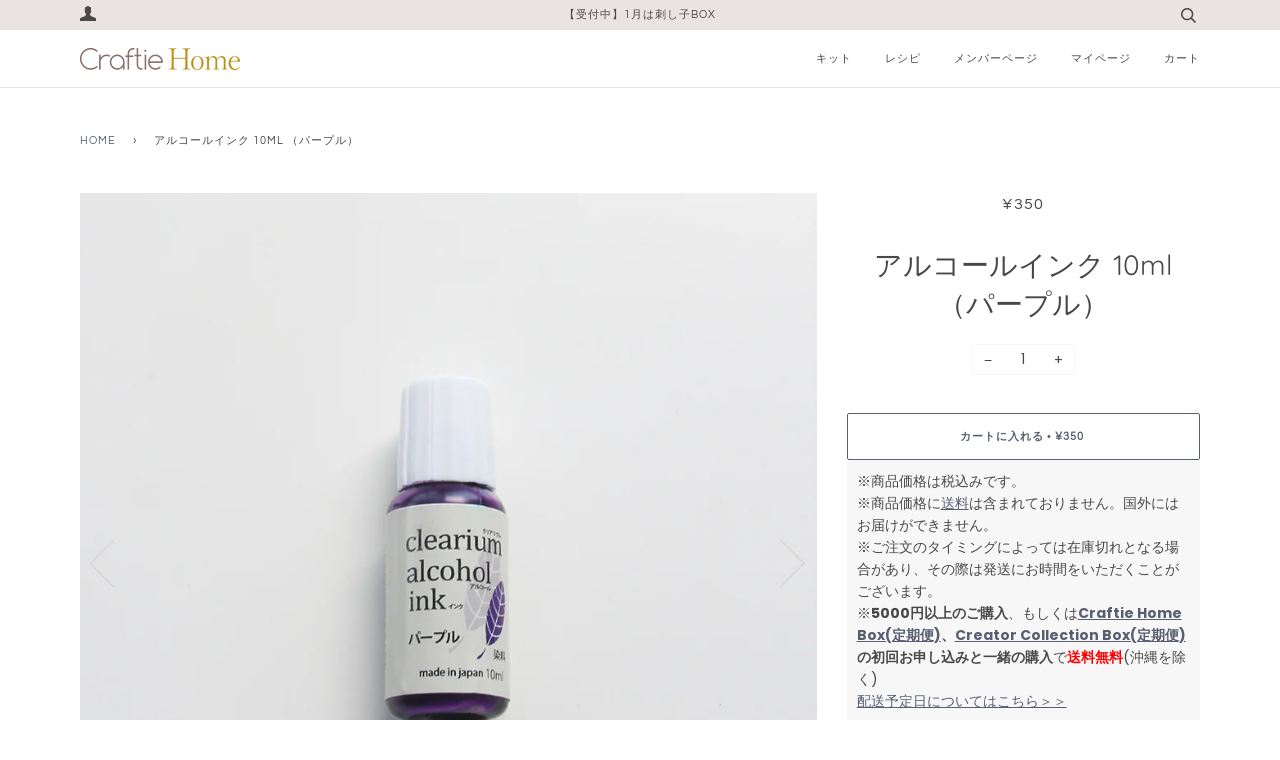

--- FILE ---
content_type: text/html; charset=utf-8
request_url: https://home.craftie.jp/products/7731920896219
body_size: 32085
content:
<!doctype html>
<!--[if lt IE 7]><html class="no-js lt-ie9 lt-ie8 lt-ie7" lang="en"> <![endif]-->
<!--[if IE 7]><html class="no-js lt-ie9 lt-ie8" lang="en"> <![endif]-->
<!--[if IE 8]><html class="no-js lt-ie9" lang="en"> <![endif]-->
<!--[if IE 9 ]><html class="ie9 no-js"> <![endif]-->
<!--[if (gt IE 9)|!(IE)]><!--> <html class="no-js" lang="ja"> <!--<![endif]-->
<head>
  <script type="application/vnd.locksmith+json" data-locksmith>{"version":"v250","locked":false,"initialized":true,"scope":"product","access_granted":true,"access_denied":false,"requires_customer":false,"manual_lock":false,"remote_lock":false,"has_timeout":false,"remote_rendered":null,"hide_resource":false,"hide_links_to_resource":false,"transparent":true,"locks":{"all":[],"opened":[]},"keys":[],"keys_signature":"8035ae704bc9af0b2830c8de1a8709d06d6c6e3f3184be3bc1b1cdeabd8b5e46","state":{"template":"product","theme":134685163739,"product":"7731920896219","collection":null,"page":null,"blog":null,"article":null,"app":null},"now":1767924475,"path":"\/products\/7731920896219","locale_root_url":"\/","canonical_url":"https:\/\/home.craftie.jp\/products\/7731920896219","customer_id":null,"customer_id_signature":"8035ae704bc9af0b2830c8de1a8709d06d6c6e3f3184be3bc1b1cdeabd8b5e46","cart":null}</script><script data-locksmith>!function(){undefined;!function(){var s=window.Locksmith={},e=document.querySelector('script[type="application/vnd.locksmith+json"]'),n=e&&e.innerHTML;if(s.state={},s.util={},s.loading=!1,n)try{s.state=JSON.parse(n)}catch(d){}if(document.addEventListener&&document.querySelector){var o,a,i,t=[76,79,67,75,83,77,73,84,72,49,49],c=function(){a=t.slice(0)},l="style",r=function(e){e&&27!==e.keyCode&&"click"!==e.type||(document.removeEventListener("keydown",r),document.removeEventListener("click",r),o&&document.body.removeChild(o),o=null)};c(),document.addEventListener("keyup",function(e){if(e.keyCode===a[0]){if(clearTimeout(i),a.shift(),0<a.length)return void(i=setTimeout(c,1e3));c(),r(),(o=document.createElement("div"))[l].width="50%",o[l].maxWidth="1000px",o[l].height="85%",o[l].border="1px rgba(0, 0, 0, 0.2) solid",o[l].background="rgba(255, 255, 255, 0.99)",o[l].borderRadius="4px",o[l].position="fixed",o[l].top="50%",o[l].left="50%",o[l].transform="translateY(-50%) translateX(-50%)",o[l].boxShadow="0 2px 5px rgba(0, 0, 0, 0.3), 0 0 100vh 100vw rgba(0, 0, 0, 0.5)",o[l].zIndex="2147483645";var t=document.createElement("textarea");t.value=JSON.stringify(JSON.parse(n),null,2),t[l].border="none",t[l].display="block",t[l].boxSizing="border-box",t[l].width="100%",t[l].height="100%",t[l].background="transparent",t[l].padding="22px",t[l].fontFamily="monospace",t[l].fontSize="14px",t[l].color="#333",t[l].resize="none",t[l].outline="none",t.readOnly=!0,o.appendChild(t),document.body.appendChild(o),t.addEventListener("click",function(e){e.stopImmediatePropagation()}),t.select(),document.addEventListener("keydown",r),document.addEventListener("click",r)}})}s.isEmbedded=-1!==window.location.search.indexOf("_ab=0&_fd=0&_sc=1"),s.path=s.state.path||window.location.pathname,s.basePath=s.state.locale_root_url.concat("/apps/locksmith").replace(/^\/\//,"/"),s.reloading=!1,s.util.console=window.console||{log:function(){},error:function(){}},s.util.makeUrl=function(e,t){var n,o=s.basePath+e,a=[],i=s.cache();for(n in i)a.push(n+"="+encodeURIComponent(i[n]));for(n in t)a.push(n+"="+encodeURIComponent(t[n]));return s.state.customer_id&&(a.push("customer_id="+encodeURIComponent(s.state.customer_id)),a.push("customer_id_signature="+encodeURIComponent(s.state.customer_id_signature))),o+=(-1===o.indexOf("?")?"?":"&")+a.join("&")},s._initializeCallbacks=[],s.on=function(e,t){if("initialize"!==e)throw'Locksmith.on() currently only supports the "initialize" event';s._initializeCallbacks.push(t)},s.initializeSession=function(e){if(!s.isEmbedded){var t=!1,n=!0,o=!0;(e=e||{}).silent&&(o=n=!(t=!0)),s.ping({silent:t,spinner:n,reload:o,callback:function(){s._initializeCallbacks.forEach(function(e){e()})}})}},s.cache=function(e){var t={};try{var n=function a(e){return(document.cookie.match("(^|; )"+e+"=([^;]*)")||0)[2]};t=JSON.parse(decodeURIComponent(n("locksmith-params")||"{}"))}catch(d){}if(e){for(var o in e)t[o]=e[o];document.cookie="locksmith-params=; expires=Thu, 01 Jan 1970 00:00:00 GMT; path=/",document.cookie="locksmith-params="+encodeURIComponent(JSON.stringify(t))+"; path=/"}return t},s.cache.cart=s.state.cart,s.cache.cartLastSaved=null,s.params=s.cache(),s.util.reload=function(){s.reloading=!0;try{window.location.href=window.location.href.replace(/#.*/,"")}catch(d){s.util.console.error("Preferred reload method failed",d),window.location.reload()}},s.cache.saveCart=function(e){if(!s.cache.cart||s.cache.cart===s.cache.cartLastSaved)return e?e():null;var t=s.cache.cartLastSaved;s.cache.cartLastSaved=s.cache.cart,fetch("/cart/update.js",{method:"POST",headers:{"Content-Type":"application/json",Accept:"application/json"},body:JSON.stringify({attributes:{locksmith:s.cache.cart}})}).then(function(e){if(!e.ok)throw new Error("Cart update failed: "+e.status);return e.json()}).then(function(){e&&e()})["catch"](function(e){if(s.cache.cartLastSaved=t,!s.reloading)throw e})},s.util.spinnerHTML='<style>body{background:#FFF}@keyframes spin{from{transform:rotate(0deg)}to{transform:rotate(360deg)}}#loading{display:flex;width:100%;height:50vh;color:#777;align-items:center;justify-content:center}#loading .spinner{display:block;animation:spin 600ms linear infinite;position:relative;width:50px;height:50px}#loading .spinner-ring{stroke:currentColor;stroke-dasharray:100%;stroke-width:2px;stroke-linecap:round;fill:none}</style><div id="loading"><div class="spinner"><svg width="100%" height="100%"><svg preserveAspectRatio="xMinYMin"><circle class="spinner-ring" cx="50%" cy="50%" r="45%"></circle></svg></svg></div></div>',s.util.clobberBody=function(e){document.body.innerHTML=e},s.util.clobberDocument=function(e){e.responseText&&(e=e.responseText),document.documentElement&&document.removeChild(document.documentElement);var t=document.open("text/html","replace");t.writeln(e),t.close(),setTimeout(function(){var e=t.querySelector("[autofocus]");e&&e.focus()},100)},s.util.serializeForm=function(e){if(e&&"FORM"===e.nodeName){var t,n,o={};for(t=e.elements.length-1;0<=t;t-=1)if(""!==e.elements[t].name)switch(e.elements[t].nodeName){case"INPUT":switch(e.elements[t].type){default:case"text":case"hidden":case"password":case"button":case"reset":case"submit":o[e.elements[t].name]=e.elements[t].value;break;case"checkbox":case"radio":e.elements[t].checked&&(o[e.elements[t].name]=e.elements[t].value);break;case"file":}break;case"TEXTAREA":o[e.elements[t].name]=e.elements[t].value;break;case"SELECT":switch(e.elements[t].type){case"select-one":o[e.elements[t].name]=e.elements[t].value;break;case"select-multiple":for(n=e.elements[t].options.length-1;0<=n;n-=1)e.elements[t].options[n].selected&&(o[e.elements[t].name]=e.elements[t].options[n].value)}break;case"BUTTON":switch(e.elements[t].type){case"reset":case"submit":case"button":o[e.elements[t].name]=e.elements[t].value}}return o}},s.util.on=function(e,i,s,t){t=t||document;var c="locksmith-"+e+i,n=function(e){var t=e.target,n=e.target.parentElement,o=t.className.baseVal||t.className||"",a=n.className.baseVal||n.className||"";("string"==typeof o&&-1!==o.split(/\s+/).indexOf(i)||"string"==typeof a&&-1!==a.split(/\s+/).indexOf(i))&&!e[c]&&(e[c]=!0,s(e))};t.attachEvent?t.attachEvent(e,n):t.addEventListener(e,n,!1)},s.util.enableActions=function(e){s.util.on("click","locksmith-action",function(e){e.preventDefault();var t=e.target;t.dataset.confirmWith&&!confirm(t.dataset.confirmWith)||(t.disabled=!0,t.innerText=t.dataset.disableWith,s.post("/action",t.dataset.locksmithParams,{spinner:!1,type:"text",success:function(e){(e=JSON.parse(e.responseText)).message&&alert(e.message),s.util.reload()}}))},e)},s.util.inject=function(e,t){var n=["data","locksmith","append"];if(-1!==t.indexOf(n.join("-"))){var o=document.createElement("div");o.innerHTML=t,e.appendChild(o)}else e.innerHTML=t;var a,i,s=e.querySelectorAll("script");for(i=0;i<s.length;++i){a=s[i];var c=document.createElement("script");if(a.type&&(c.type=a.type),a.src)c.src=a.src;else{var l=document.createTextNode(a.innerHTML);c.appendChild(l)}e.appendChild(c)}var r=e.querySelector("[autofocus]");r&&r.focus()},s.post=function(e,t,n){!1!==(n=n||{}).spinner&&s.util.clobberBody(s.util.spinnerHTML);var o={};n.container===document?(o.layout=1,n.success=function(e){s.util.clobberDocument(e)}):n.container&&(o.layout=0,n.success=function(e){var t=document.getElementById(n.container);s.util.inject(t,e),t.id===t.firstChild.id&&t.parentElement.replaceChild(t.firstChild,t)}),n.form_type&&(t.form_type=n.form_type),n.include_layout_classes!==undefined&&(t.include_layout_classes=n.include_layout_classes),n.lock_id!==undefined&&(t.lock_id=n.lock_id),s.loading=!0;var a=s.util.makeUrl(e,o),i="json"===n.type||"text"===n.type;fetch(a,{method:"POST",headers:{"Content-Type":"application/json",Accept:i?"application/json":"text/html"},body:JSON.stringify(t)}).then(function(e){if(!e.ok)throw new Error("Request failed: "+e.status);return e.text()}).then(function(e){var t=n.success||s.util.clobberDocument;t(i?{responseText:e}:e)})["catch"](function(e){if(!s.reloading)if("dashboard.weglot.com"!==window.location.host){if(!n.silent)throw alert("Something went wrong! Please refresh and try again."),e;console.error(e)}else console.error(e)})["finally"](function(){s.loading=!1})},s.postResource=function(e,t){e.path=s.path,e.search=window.location.search,e.state=s.state,e.passcode&&(e.passcode=e.passcode.trim()),e.email&&(e.email=e.email.trim()),e.state.cart=s.cache.cart,e.locksmith_json=s.jsonTag,e.locksmith_json_signature=s.jsonTagSignature,s.post("/resource",e,t)},s.ping=function(e){if(!s.isEmbedded){e=e||{};var t=function(){e.reload?s.util.reload():"function"==typeof e.callback&&e.callback()};s.post("/ping",{path:s.path,search:window.location.search,state:s.state},{spinner:!!e.spinner,silent:"undefined"==typeof e.silent||e.silent,type:"text",success:function(e){e&&e.responseText?((e=JSON.parse(e.responseText)).messages&&0<e.messages.length&&s.showMessages(e.messages),e.cart&&s.cache.cart!==e.cart?(s.cache.cart=e.cart,s.cache.saveCart(function(){t(),e.cart&&e.cart.match(/^.+:/)&&s.util.reload()})):t()):console.error("[Locksmith] Invalid result in ping callback:",e)}})}},s.timeoutMonitor=function(){var e=s.cache.cart;s.ping({callback:function(){e!==s.cache.cart||setTimeout(function(){s.timeoutMonitor()},6e4)}})},s.showMessages=function(e){var t=document.createElement("div");t.style.position="fixed",t.style.left=0,t.style.right=0,t.style.bottom="-50px",t.style.opacity=0,t.style.background="#191919",t.style.color="#ddd",t.style.transition="bottom 0.2s, opacity 0.2s",t.style.zIndex=999999,t.innerHTML="        <style>          .locksmith-ab .locksmith-b { display: none; }          .locksmith-ab.toggled .locksmith-b { display: flex; }          .locksmith-ab.toggled .locksmith-a { display: none; }          .locksmith-flex { display: flex; flex-wrap: wrap; justify-content: space-between; align-items: center; padding: 10px 20px; }          .locksmith-message + .locksmith-message { border-top: 1px #555 solid; }          .locksmith-message a { color: inherit; font-weight: bold; }          .locksmith-message a:hover { color: inherit; opacity: 0.8; }          a.locksmith-ab-toggle { font-weight: inherit; text-decoration: underline; }          .locksmith-text { flex-grow: 1; }          .locksmith-cta { flex-grow: 0; text-align: right; }          .locksmith-cta button { transform: scale(0.8); transform-origin: left; }          .locksmith-cta > * { display: block; }          .locksmith-cta > * + * { margin-top: 10px; }          .locksmith-message a.locksmith-close { flex-grow: 0; text-decoration: none; margin-left: 15px; font-size: 30px; font-family: monospace; display: block; padding: 2px 10px; }                    @media screen and (max-width: 600px) {            .locksmith-wide-only { display: none !important; }            .locksmith-flex { padding: 0 15px; }            .locksmith-flex > * { margin-top: 5px; margin-bottom: 5px; }            .locksmith-cta { text-align: left; }          }                    @media screen and (min-width: 601px) {            .locksmith-narrow-only { display: none !important; }          }        </style>      "+e.map(function(e){return'<div class="locksmith-message">'+e+"</div>"}).join(""),document.body.appendChild(t),document.body.style.position="relative",document.body.parentElement.style.paddingBottom=t.offsetHeight+"px",setTimeout(function(){t.style.bottom=0,t.style.opacity=1},50),s.util.on("click","locksmith-ab-toggle",function(e){e.preventDefault();for(var t=e.target.parentElement;-1===t.className.split(" ").indexOf("locksmith-ab");)t=t.parentElement;-1!==t.className.split(" ").indexOf("toggled")?t.className=t.className.replace("toggled",""):t.className=t.className+" toggled"}),s.util.enableActions(t)}}()}();</script>
      <script data-locksmith>Locksmith.cache.cart=null</script>

  <script data-locksmith>Locksmith.jsonTag="{\"version\":\"v250\",\"locked\":false,\"initialized\":true,\"scope\":\"product\",\"access_granted\":true,\"access_denied\":false,\"requires_customer\":false,\"manual_lock\":false,\"remote_lock\":false,\"has_timeout\":false,\"remote_rendered\":null,\"hide_resource\":false,\"hide_links_to_resource\":false,\"transparent\":true,\"locks\":{\"all\":[],\"opened\":[]},\"keys\":[],\"keys_signature\":\"8035ae704bc9af0b2830c8de1a8709d06d6c6e3f3184be3bc1b1cdeabd8b5e46\",\"state\":{\"template\":\"product\",\"theme\":134685163739,\"product\":\"7731920896219\",\"collection\":null,\"page\":null,\"blog\":null,\"article\":null,\"app\":null},\"now\":1767924475,\"path\":\"\\\/products\\\/7731920896219\",\"locale_root_url\":\"\\\/\",\"canonical_url\":\"https:\\\/\\\/home.craftie.jp\\\/products\\\/7731920896219\",\"customer_id\":null,\"customer_id_signature\":\"8035ae704bc9af0b2830c8de1a8709d06d6c6e3f3184be3bc1b1cdeabd8b5e46\",\"cart\":null}";Locksmith.jsonTagSignature="3b1a69c8a652f3f31e26ed841bcd9a714c30f4188ae1e5329681a74590ea7c7e"</script>
  
  <!-- Google Tag Manager -->
<script>(function(w,d,s,l,i){w[l]=w[l]||[];w[l].push({'gtm.start':
new Date().getTime(),event:'gtm.js'});var f=d.getElementsByTagName(s)[0],
j=d.createElement(s),dl=l!='dataLayer'?'&l='+l:'';j.async=true;j.src=
'https://www.googletagmanager.com/gtm.js?id='+i+dl;f.parentNode.insertBefore(j,f);
})(window,document,'script','dataLayer','GTM-WP7DKRF');</script>
<!-- End Google Tag Manager -->
  
  
<meta name="google-site-verification" content="0nHtWG3yb06XAe5FXdfomXeljYam0AuBwtDWB679ty8" />
  <!-- FB Domain Auth-->
  <meta name="facebook-domain-verification" content="sxrlgckrkthhiqom4ht6bgn0s2nxmw" />
  
  <!-- ======================= Pipeline Theme V4.7.1 ========================= -->
  <meta charset="utf-8">
  <meta http-equiv="X-UA-Compatible" content="IE=edge,chrome=1">

  
    <link rel="shortcut icon" href="//home.craftie.jp/cdn/shop/files/favicon_32x32.png?v=1613560168" type="image/png">
  
  <link rel="apple-touch-icon" href="https://craftie.jp/upload_images/common/20200909/0196be5449bf56a53a56abc5c70a7ed1.png"/>

  <!-- Title and description ================================================ -->
  <title>
  アルコールインク 10ml （パープル） &ndash; Craftie Home (クラフティホーム)
  </title>

  
<meta name="description" content="アルコールインクアートが楽しめるカラーインクです。お好きなカラーを1本からお選びいただけます。全12色のインクは色の濃さや組み合わせ次第でたくさんのカラーバリエーションを表現することができます。※Craftie Home Boxの「アルコールインクアートBox」でお届けしたカラーは「レッド」、「ブルーグリーン」です。 ※10色セットはこちら＞＞ ※12色セットはこちら＞＞ ※その他カラーインクやアルコールインクアート用資材はこちら＞＞ ✦商品仕様： 容量： 10ml    ✦商品に含まれるもの： アルコールインク：1本   ✦色の組み合わせ例＆作品例： 初心者向け動画付きスターターキットも販売中！ こちらの資材を使用したレシピ動画付">


  <!-- Product meta ========================================================= -->
  <!-- /snippets/social-meta-tags.liquid --><meta property="og:site_name" content="Craftie Home (クラフティホーム)">
<meta property="og:url" content="https://home.craftie.jp/products/7731920896219"><meta property="og:title" content="アルコールインク 10ml （パープル）">
<meta property="og:type" content="product">
<meta property="og:description" content="アルコールインクアートが楽しめるカラーインクです。お好きなカラーを1本からお選びいただけます。全12色のインクは色の濃さや組み合わせ次第でたくさんのカラーバリエーションを表現することができます。※Craftie Home Boxの「アルコールインクアートBox」でお届けしたカラーは「レッド」、「ブルーグリーン」です。 ※10色セットはこちら＞＞ ※12色セットはこちら＞＞ ※その他カラーインクやアルコールインクアート用資材はこちら＞＞ ✦商品仕様： 容量： 10ml    ✦商品に含まれるもの： アルコールインク：1本   ✦色の組み合わせ例＆作品例： 初心者向け動画付きスターターキットも販売中！ こちらの資材を使用したレシピ動画付">
<meta property="og:price:amount" content="350">
<meta property="og:price:currency" content="JPY">

<meta property="og:image" content="http://home.craftie.jp/cdn/shop/products/alc_ink_pl_IMG_6957.jpg?v=1656394774">
<meta property="og:image:secure_url" content="https://home.craftie.jp/cdn/shop/products/alc_ink_pl_IMG_6957.jpg?v=1656394774">
<meta property="og:image:height" content="1200">
      <meta property="og:image:width" content="1200">
<meta property="og:image" content="http://home.craftie.jp/cdn/shop/products/pl.jpg?v=1656418933">
<meta property="og:image:secure_url" content="https://home.craftie.jp/cdn/shop/products/pl.jpg?v=1656418933">
<meta property="og:image:height" content="1200">
      <meta property="og:image:width" content="1200">
<meta property="og:image" content="http://home.craftie.jp/cdn/shop/products/2color_pl_or_a16c6ba6-a121-429c-bd30-6dee4a86df08.jpg?v=1656418946">
<meta property="og:image:secure_url" content="https://home.craftie.jp/cdn/shop/products/2color_pl_or_a16c6ba6-a121-429c-bd30-6dee4a86df08.jpg?v=1656418946">
<meta property="og:image:height" content="1200">
      <meta property="og:image:width" content="1200">
<meta property="twitter:image" content="http://home.craftie.jp/cdn/shop/files/ogp_b1f89abf-6c2e-4877-8d72-cedbaaa9f647_1200x1200.jpg?v=1614305822">

<meta name="twitter:site" content="@Craftie_JP">
<meta name="twitter:card" content="summary_large_image"><meta name="twitter:title" content="アルコールインク 10ml （パープル）">
<meta name="twitter:description" content="アルコールインクアートが楽しめるカラーインクです。お好きなカラーを1本からお選びいただけます。全12色のインクは色の濃さや組み合わせ次第でたくさんのカラーバリエーションを表現することができます。※Craftie Home Boxの「アルコールインクアートBox」でお届けしたカラーは「レッド」、「ブルーグリーン」です。 ※10色セットはこちら＞＞ ※12色セットはこちら＞＞ ※その他カラーインクやアルコールインクアート用資材はこちら＞＞ ✦商品仕様： 容量： 10ml    ✦商品に含まれるもの： アルコールインク：1本   ✦色の組み合わせ例＆作品例： 初心者向け動画付きスターターキットも販売中！ こちらの資材を使用したレシピ動画付">


  <!-- Helpers ============================================================== -->
  <link rel="canonical" href="https://home.craftie.jp/products/7731920896219">
  <meta name="viewport" content="width=device-width,initial-scale=1">
  <meta name="theme-color" content="#585e71">

  <!-- CSS ================================================================== -->
  <link href="//home.craftie.jp/cdn/shop/t/21/assets/theme.scss.css?v=6070748123130398991762214721" rel="stylesheet" type="text/css" media="all" />

  <!-- Vendor JS ============================================================ -->
  <script src="//home.craftie.jp/cdn/shop/t/21/assets/vendor.js?v=23845252701830758331660618891" type="text/javascript"></script>

  <script>
    var theme = {
      routes: {
        product_recommendations_url: '/recommendations/products',
      },
      strings: {
        addToCart: "カートに入れる",
        soldOut: "Sold Out",
        unavailable: "現在取り扱っておりません",
        join: "会員登録する"
      },
      info: {
        name: 'pipeline'
      },
      moneyFormat: "¥{{amount_no_decimals}}",
      version: '4.7.1'
    }
  </script>

  
  

  <!-- Header hook for plugins ============================================== -->
  <script>window.performance && window.performance.mark && window.performance.mark('shopify.content_for_header.start');</script><meta name="google-site-verification" content="j6zcKPWft9c6UNxR_H-1zeCf4gMPWB2DFi1ua9wmhpA">
<meta name="google-site-verification" content="j6zcKPWft9c6UNxR_H-1zeCf4gMPWB2DFi1ua9wmhpA">
<meta id="shopify-digital-wallet" name="shopify-digital-wallet" content="/39964934307/digital_wallets/dialog">
<meta name="shopify-checkout-api-token" content="1455db60c27a806243826098f88a039d">
<link rel="alternate" type="application/json+oembed" href="https://home.craftie.jp/products/7731920896219.oembed">
<script async="async" src="/checkouts/internal/preloads.js?locale=ja-JP"></script>
<script id="apple-pay-shop-capabilities" type="application/json">{"shopId":39964934307,"countryCode":"JP","currencyCode":"JPY","merchantCapabilities":["supports3DS"],"merchantId":"gid:\/\/shopify\/Shop\/39964934307","merchantName":"Craftie Home (クラフティホーム)","requiredBillingContactFields":["postalAddress","email","phone"],"requiredShippingContactFields":["postalAddress","email","phone"],"shippingType":"shipping","supportedNetworks":["visa","masterCard","amex","jcb","discover"],"total":{"type":"pending","label":"Craftie Home (クラフティホーム)","amount":"1.00"},"shopifyPaymentsEnabled":true,"supportsSubscriptions":true}</script>
<script id="shopify-features" type="application/json">{"accessToken":"1455db60c27a806243826098f88a039d","betas":["rich-media-storefront-analytics"],"domain":"home.craftie.jp","predictiveSearch":false,"shopId":39964934307,"locale":"ja"}</script>
<script>var Shopify = Shopify || {};
Shopify.shop = "craftie-kit.myshopify.com";
Shopify.locale = "ja";
Shopify.currency = {"active":"JPY","rate":"1.0"};
Shopify.country = "JP";
Shopify.theme = {"name":"Pipeline_v2209_S2release","id":134685163739,"schema_name":"Pipeline","schema_version":"4.7.1","theme_store_id":739,"role":"main"};
Shopify.theme.handle = "null";
Shopify.theme.style = {"id":null,"handle":null};
Shopify.cdnHost = "home.craftie.jp/cdn";
Shopify.routes = Shopify.routes || {};
Shopify.routes.root = "/";</script>
<script type="module">!function(o){(o.Shopify=o.Shopify||{}).modules=!0}(window);</script>
<script>!function(o){function n(){var o=[];function n(){o.push(Array.prototype.slice.apply(arguments))}return n.q=o,n}var t=o.Shopify=o.Shopify||{};t.loadFeatures=n(),t.autoloadFeatures=n()}(window);</script>
<script id="shop-js-analytics" type="application/json">{"pageType":"product"}</script>
<script defer="defer" async type="module" src="//home.craftie.jp/cdn/shopifycloud/shop-js/modules/v2/client.init-shop-cart-sync_wfiUfWnJ.ja.esm.js"></script>
<script defer="defer" async type="module" src="//home.craftie.jp/cdn/shopifycloud/shop-js/modules/v2/chunk.common_DrM02idD.esm.js"></script>
<script type="module">
  await import("//home.craftie.jp/cdn/shopifycloud/shop-js/modules/v2/client.init-shop-cart-sync_wfiUfWnJ.ja.esm.js");
await import("//home.craftie.jp/cdn/shopifycloud/shop-js/modules/v2/chunk.common_DrM02idD.esm.js");

  window.Shopify.SignInWithShop?.initShopCartSync?.({"fedCMEnabled":true,"windoidEnabled":true});

</script>
<script>(function() {
  var isLoaded = false;
  function asyncLoad() {
    if (isLoaded) return;
    isLoaded = true;
    var urls = ["https:\/\/subscription-script2-pr.firebaseapp.com\/script.js?shop=craftie-kit.myshopify.com","https:\/\/letters.co.jp\/conv.js?shop=craftie-kit.myshopify.com"];
    for (var i = 0; i < urls.length; i++) {
      var s = document.createElement('script');
      s.type = 'text/javascript';
      s.async = true;
      s.src = urls[i];
      var x = document.getElementsByTagName('script')[0];
      x.parentNode.insertBefore(s, x);
    }
  };
  if(window.attachEvent) {
    window.attachEvent('onload', asyncLoad);
  } else {
    window.addEventListener('load', asyncLoad, false);
  }
})();</script>
<script id="__st">var __st={"a":39964934307,"offset":32400,"reqid":"b4d18e65-2ee4-4765-aa57-b536c2078b16-1767924474","pageurl":"home.craftie.jp\/products\/7731920896219","u":"79b4449c1cdc","p":"product","rtyp":"product","rid":7731920896219};</script>
<script>window.ShopifyPaypalV4VisibilityTracking = true;</script>
<script id="captcha-bootstrap">!function(){'use strict';const t='contact',e='account',n='new_comment',o=[[t,t],['blogs',n],['comments',n],[t,'customer']],c=[[e,'customer_login'],[e,'guest_login'],[e,'recover_customer_password'],[e,'create_customer']],r=t=>t.map((([t,e])=>`form[action*='/${t}']:not([data-nocaptcha='true']) input[name='form_type'][value='${e}']`)).join(','),a=t=>()=>t?[...document.querySelectorAll(t)].map((t=>t.form)):[];function s(){const t=[...o],e=r(t);return a(e)}const i='password',u='form_key',d=['recaptcha-v3-token','g-recaptcha-response','h-captcha-response',i],f=()=>{try{return window.sessionStorage}catch{return}},m='__shopify_v',_=t=>t.elements[u];function p(t,e,n=!1){try{const o=window.sessionStorage,c=JSON.parse(o.getItem(e)),{data:r}=function(t){const{data:e,action:n}=t;return t[m]||n?{data:e,action:n}:{data:t,action:n}}(c);for(const[e,n]of Object.entries(r))t.elements[e]&&(t.elements[e].value=n);n&&o.removeItem(e)}catch(o){console.error('form repopulation failed',{error:o})}}const l='form_type',E='cptcha';function T(t){t.dataset[E]=!0}const w=window,h=w.document,L='Shopify',v='ce_forms',y='captcha';let A=!1;((t,e)=>{const n=(g='f06e6c50-85a8-45c8-87d0-21a2b65856fe',I='https://cdn.shopify.com/shopifycloud/storefront-forms-hcaptcha/ce_storefront_forms_captcha_hcaptcha.v1.5.2.iife.js',D={infoText:'hCaptchaによる保護',privacyText:'プライバシー',termsText:'利用規約'},(t,e,n)=>{const o=w[L][v],c=o.bindForm;if(c)return c(t,g,e,D).then(n);var r;o.q.push([[t,g,e,D],n]),r=I,A||(h.body.append(Object.assign(h.createElement('script'),{id:'captcha-provider',async:!0,src:r})),A=!0)});var g,I,D;w[L]=w[L]||{},w[L][v]=w[L][v]||{},w[L][v].q=[],w[L][y]=w[L][y]||{},w[L][y].protect=function(t,e){n(t,void 0,e),T(t)},Object.freeze(w[L][y]),function(t,e,n,w,h,L){const[v,y,A,g]=function(t,e,n){const i=e?o:[],u=t?c:[],d=[...i,...u],f=r(d),m=r(i),_=r(d.filter((([t,e])=>n.includes(e))));return[a(f),a(m),a(_),s()]}(w,h,L),I=t=>{const e=t.target;return e instanceof HTMLFormElement?e:e&&e.form},D=t=>v().includes(t);t.addEventListener('submit',(t=>{const e=I(t);if(!e)return;const n=D(e)&&!e.dataset.hcaptchaBound&&!e.dataset.recaptchaBound,o=_(e),c=g().includes(e)&&(!o||!o.value);(n||c)&&t.preventDefault(),c&&!n&&(function(t){try{if(!f())return;!function(t){const e=f();if(!e)return;const n=_(t);if(!n)return;const o=n.value;o&&e.removeItem(o)}(t);const e=Array.from(Array(32),(()=>Math.random().toString(36)[2])).join('');!function(t,e){_(t)||t.append(Object.assign(document.createElement('input'),{type:'hidden',name:u})),t.elements[u].value=e}(t,e),function(t,e){const n=f();if(!n)return;const o=[...t.querySelectorAll(`input[type='${i}']`)].map((({name:t})=>t)),c=[...d,...o],r={};for(const[a,s]of new FormData(t).entries())c.includes(a)||(r[a]=s);n.setItem(e,JSON.stringify({[m]:1,action:t.action,data:r}))}(t,e)}catch(e){console.error('failed to persist form',e)}}(e),e.submit())}));const S=(t,e)=>{t&&!t.dataset[E]&&(n(t,e.some((e=>e===t))),T(t))};for(const o of['focusin','change'])t.addEventListener(o,(t=>{const e=I(t);D(e)&&S(e,y())}));const B=e.get('form_key'),M=e.get(l),P=B&&M;t.addEventListener('DOMContentLoaded',(()=>{const t=y();if(P)for(const e of t)e.elements[l].value===M&&p(e,B);[...new Set([...A(),...v().filter((t=>'true'===t.dataset.shopifyCaptcha))])].forEach((e=>S(e,t)))}))}(h,new URLSearchParams(w.location.search),n,t,e,['guest_login'])})(!0,!0)}();</script>
<script integrity="sha256-4kQ18oKyAcykRKYeNunJcIwy7WH5gtpwJnB7kiuLZ1E=" data-source-attribution="shopify.loadfeatures" defer="defer" src="//home.craftie.jp/cdn/shopifycloud/storefront/assets/storefront/load_feature-a0a9edcb.js" crossorigin="anonymous"></script>
<script data-source-attribution="shopify.dynamic_checkout.dynamic.init">var Shopify=Shopify||{};Shopify.PaymentButton=Shopify.PaymentButton||{isStorefrontPortableWallets:!0,init:function(){window.Shopify.PaymentButton.init=function(){};var t=document.createElement("script");t.src="https://home.craftie.jp/cdn/shopifycloud/portable-wallets/latest/portable-wallets.ja.js",t.type="module",document.head.appendChild(t)}};
</script>
<script data-source-attribution="shopify.dynamic_checkout.buyer_consent">
  function portableWalletsHideBuyerConsent(e){var t=document.getElementById("shopify-buyer-consent"),n=document.getElementById("shopify-subscription-policy-button");t&&n&&(t.classList.add("hidden"),t.setAttribute("aria-hidden","true"),n.removeEventListener("click",e))}function portableWalletsShowBuyerConsent(e){var t=document.getElementById("shopify-buyer-consent"),n=document.getElementById("shopify-subscription-policy-button");t&&n&&(t.classList.remove("hidden"),t.removeAttribute("aria-hidden"),n.addEventListener("click",e))}window.Shopify?.PaymentButton&&(window.Shopify.PaymentButton.hideBuyerConsent=portableWalletsHideBuyerConsent,window.Shopify.PaymentButton.showBuyerConsent=portableWalletsShowBuyerConsent);
</script>
<script data-source-attribution="shopify.dynamic_checkout.cart.bootstrap">document.addEventListener("DOMContentLoaded",(function(){function t(){return document.querySelector("shopify-accelerated-checkout-cart, shopify-accelerated-checkout")}if(t())Shopify.PaymentButton.init();else{new MutationObserver((function(e,n){t()&&(Shopify.PaymentButton.init(),n.disconnect())})).observe(document.body,{childList:!0,subtree:!0})}}));
</script>
<link id="shopify-accelerated-checkout-styles" rel="stylesheet" media="screen" href="https://home.craftie.jp/cdn/shopifycloud/portable-wallets/latest/accelerated-checkout-backwards-compat.css" crossorigin="anonymous">
<style id="shopify-accelerated-checkout-cart">
        #shopify-buyer-consent {
  margin-top: 1em;
  display: inline-block;
  width: 100%;
}

#shopify-buyer-consent.hidden {
  display: none;
}

#shopify-subscription-policy-button {
  background: none;
  border: none;
  padding: 0;
  text-decoration: underline;
  font-size: inherit;
  cursor: pointer;
}

#shopify-subscription-policy-button::before {
  box-shadow: none;
}

      </style>

<script>window.performance && window.performance.mark && window.performance.mark('shopify.content_for_header.end');</script>
  


<!-- letters begin -->
<script>
var getUrlVars = function () {
    var vars = {};
    var param = location.search.substring(1).split('&');
    for (var i = 0; i < param.length; i++) {
        var keySearch = param[i].search(/=/);
        var key = '';
        if (keySearch != -1) key = param[i].slice(0, keySearch);
        var val = param[i].slice(param[i].indexOf('=', 0) + 1);
        if (key != '') vars[key] = decodeURI(val);
    }
    return vars;
}

var vars = getUrlVars();
if (vars.letters_aid && vars.rurl) {
    var htmltag = document.getElementsByTagName("html")[0];
    htmltag.style.visibility = "hidden";
}
</script>
<!-- letters end -->

  
  


<!-- BEGIN app block: shopify://apps/klaviyo-email-marketing-sms/blocks/klaviyo-onsite-embed/2632fe16-c075-4321-a88b-50b567f42507 -->












  <script async src="https://static.klaviyo.com/onsite/js/X39MLW/klaviyo.js?company_id=X39MLW"></script>
  <script>!function(){if(!window.klaviyo){window._klOnsite=window._klOnsite||[];try{window.klaviyo=new Proxy({},{get:function(n,i){return"push"===i?function(){var n;(n=window._klOnsite).push.apply(n,arguments)}:function(){for(var n=arguments.length,o=new Array(n),w=0;w<n;w++)o[w]=arguments[w];var t="function"==typeof o[o.length-1]?o.pop():void 0,e=new Promise((function(n){window._klOnsite.push([i].concat(o,[function(i){t&&t(i),n(i)}]))}));return e}}})}catch(n){window.klaviyo=window.klaviyo||[],window.klaviyo.push=function(){var n;(n=window._klOnsite).push.apply(n,arguments)}}}}();</script>

  
    <script id="viewed_product">
      if (item == null) {
        var _learnq = _learnq || [];

        var MetafieldReviews = null
        var MetafieldYotpoRating = null
        var MetafieldYotpoCount = null
        var MetafieldLooxRating = null
        var MetafieldLooxCount = null
        var okendoProduct = null
        var okendoProductReviewCount = null
        var okendoProductReviewAverageValue = null
        try {
          // The following fields are used for Customer Hub recently viewed in order to add reviews.
          // This information is not part of __kla_viewed. Instead, it is part of __kla_viewed_reviewed_items
          MetafieldReviews = {};
          MetafieldYotpoRating = null
          MetafieldYotpoCount = null
          MetafieldLooxRating = null
          MetafieldLooxCount = null

          okendoProduct = null
          // If the okendo metafield is not legacy, it will error, which then requires the new json formatted data
          if (okendoProduct && 'error' in okendoProduct) {
            okendoProduct = null
          }
          okendoProductReviewCount = okendoProduct ? okendoProduct.reviewCount : null
          okendoProductReviewAverageValue = okendoProduct ? okendoProduct.reviewAverageValue : null
        } catch (error) {
          console.error('Error in Klaviyo onsite reviews tracking:', error);
        }

        var item = {
          Name: "アルコールインク 10ml （パープル）",
          ProductID: 7731920896219,
          Categories: ["Tools","アルコールインクアート","アート","送料無料まであと少し♪ 1500円以下のアイテム"],
          ImageURL: "https://home.craftie.jp/cdn/shop/products/alc_ink_pl_IMG_6957_grande.jpg?v=1656394774",
          URL: "https://home.craftie.jp/products/7731920896219",
          Brand: "Craftie Home (クラフティホーム)",
          Price: "¥350",
          Value: "350",
          CompareAtPrice: "¥350"
        };
        _learnq.push(['track', 'Viewed Product', item]);
        _learnq.push(['trackViewedItem', {
          Title: item.Name,
          ItemId: item.ProductID,
          Categories: item.Categories,
          ImageUrl: item.ImageURL,
          Url: item.URL,
          Metadata: {
            Brand: item.Brand,
            Price: item.Price,
            Value: item.Value,
            CompareAtPrice: item.CompareAtPrice
          },
          metafields:{
            reviews: MetafieldReviews,
            yotpo:{
              rating: MetafieldYotpoRating,
              count: MetafieldYotpoCount,
            },
            loox:{
              rating: MetafieldLooxRating,
              count: MetafieldLooxCount,
            },
            okendo: {
              rating: okendoProductReviewAverageValue,
              count: okendoProductReviewCount,
            }
          }
        }]);
      }
    </script>
  




  <script>
    window.klaviyoReviewsProductDesignMode = false
  </script>







<!-- END app block --><!-- BEGIN app block: shopify://apps/gift-card-hero-all-in-one/blocks/app-embed/57babc6a-ae2b-46cf-b565-dd8395b0276b --><!-- BEGIN app snippet: gift-hero-snippet -->

<script async>
  (function() {
    window.ScCommon = {
      shop: {
        moneyFormat: window?.GiftCardHeroCustom?.moneyFormat || '¥{{amount_no_decimals}}',
        customer: null,
      },
    };
    
      window.GiftCardHero = {
        common: {
          translations: {
            preview: 'プレビュー',
            mycards: 'My Craftie Card',
            account: 'マイアカウント',
            details: '詳細',
            noRegisteredCards: '登録されたMy Craftie Cardがありません',
            checkBalance: '残高確認',
            customAmount: 'カスタム',
            giftCard: 'ギフトカード',
            expiresOn: '有効期限：{{ expiry }}',
          },
        },
        shop: {
          items: [],
          currency: 'JPY',
          mainCurrency: 'JPY',
        },
        balance: {
          design: {"checkerBtnBg":"#8533fc","checkerBtnColor":"#ffffff","checkerModalBorderRadius":5,"checkerButtonBorderRadius":36,"checkerModalBg":"#ffffff","bubbleBg":"#ffce33","bubbleColor":"#0D0D2A","bubbleBorderRadius":5,"textColor":"#b19438","inputBg":"#ffffff","inputBorderRadius":0,"inputBorderColor":"#acacac","inputColor":"#000000","submitBg":"#c62626","submitBorder":"#b94545","submitBorderRadius":9,"submitColor":"#ffffff","findBtnBg":"#4e63df","findBtnBorder":"#4e63df","findBtnColor":"#ffffff","fintBtnRadius":6,"progressBg":"#d5dae3","progressRadius":10,"applyBg":"#D4D8EF","applyColor":"#242445","applyRadius":6},
          translations: {
            'ja': {"checkerBtnText":"ギフトカードの残高チェック","inputLabel":"My Craftie Cardの残高確認","submitLabel":"確認する","placeholder":"ここにMy Craftie Cardのコードを入力してください","more":"商品を探す","cartSubotal":"カート小計: ","usedBalance":"適用された残高:","unusedBalance":"適用されていない残高:","cardBalance":"My Craftie Cardの残高","apply":"残高を使う","notFound":"ギフトカードが見つかりません"} || {"checkerBtnText":"GIFT CARD BALANCE CHECK","inputLabel":"Redeem or check balance of gift cards","submitLabel":"Check","placeholder":"Enter your gift code here","more":"Find products at a similar price","cartSubotal":"Cart subtotal: ","usedBalance":"Applied balance:","unusedBalance":"Unapplied balance:","cardBalance":"Gift card balance","apply":"Apply balance to a cart","notFound":"Gift card not found"},
          },
        },
        settings: {"balance":{"enabled":false,"recommendProducts":true,"showProgressCart":true,"showBubble":true,"showProgressTime":"4","allowApply":true,"showProgress":true,"allowMultiple":true,"showWidget":"5","title":"My Craftie Cardの残高確認","beforeText":"\u003cp\u003e下の入力欄にMy Craftie Cardの番号を入力して、残高を確認してください。　\u003c\/p\u003e","afterText":"\u003cp\u003e※My Craftie Cardはお支払いの際にご利用いただけます。\u003c\/p\u003e\u003cp\u003e※残高がある限り、My Craftie Cardは複数回ご利用いただけます。\u003c\/p\u003e\u003cp\u003e※複数のMy Craftie Cardを同時にご利用いただけます。\u003c\/p\u003e\u003cp\u003e※My Craftie Cardには有効期限があります。有効期限を過ぎるとご利用頂けませんのでご注意ください。ご利用頂けなかった場合にも返金はされません。\u003c\/p\u003e\u003cp\u003e\u003cbr\u003e\u003c\/p\u003e\u003cp\u003e\u003cbr\u003e\u003c\/p\u003e","version":"v2"}},
        isGiftProduct: false,
        productId: 7731920896219,
        img: 'products/alc_ink_pl_IMG_6957.jpg',
        options: [{"name":"Title","position":1,"values":["Default Title"]}],
        hideMyGiftcards: false,
        giftcards: true,
      };
    
    
  })();
</script>


<!-- END app snippet -->






  
  <script
    src="https://cdn.shopify.com/extensions/019b9e09-318f-7a6a-ad9b-77c0be08448c/giftcard-hero-438/assets/storefront.min.js"
    defer
    data-cmp-ignore
    data-cmp-ab="2"
    data-cookieconsent="ignore"></script>
  





<!-- END app block --><!-- BEGIN app block: shopify://apps//blocks/embed/5c32e80d-58a7-4e80-805d-f1e065eedebf --><script
  id='marutto-affiliate-script'
  async
  
  
  src='https://asia-northeast1-affiliate-pr.cloudfunctions.net/script?shop=craftie-kit.myshopify.com&from_theme=true'
  
  
  type='text/javascript'
></script>


<!-- END app block --><!-- BEGIN app block: shopify://apps/pagefly-page-builder/blocks/app-embed/83e179f7-59a0-4589-8c66-c0dddf959200 -->

<!-- BEGIN app snippet: pagefly-cro-ab-testing-main -->







<script>
  ;(function () {
    const url = new URL(window.location)
    const viewParam = url.searchParams.get('view')
    if (viewParam && viewParam.includes('variant-pf-')) {
      url.searchParams.set('pf_v', viewParam)
      url.searchParams.delete('view')
      window.history.replaceState({}, '', url)
    }
  })()
</script>



<script type='module'>
  
  window.PAGEFLY_CRO = window.PAGEFLY_CRO || {}

  window.PAGEFLY_CRO['data_debug'] = {
    original_template_suffix: "all_products",
    allow_ab_test: false,
    ab_test_start_time: 0,
    ab_test_end_time: 0,
    today_date_time: 1767924475000,
  }
  window.PAGEFLY_CRO['GA4'] = { enabled: false}
</script>

<!-- END app snippet -->








  <script src='https://cdn.shopify.com/extensions/019b6965-ed06-7f85-833a-9283c5c4e872/pagefly-page-builder-212/assets/pagefly-helper.js' defer='defer'></script>

  <script src='https://cdn.shopify.com/extensions/019b6965-ed06-7f85-833a-9283c5c4e872/pagefly-page-builder-212/assets/pagefly-general-helper.js' defer='defer'></script>

  <script src='https://cdn.shopify.com/extensions/019b6965-ed06-7f85-833a-9283c5c4e872/pagefly-page-builder-212/assets/pagefly-snap-slider.js' defer='defer'></script>

  <script src='https://cdn.shopify.com/extensions/019b6965-ed06-7f85-833a-9283c5c4e872/pagefly-page-builder-212/assets/pagefly-slideshow-v3.js' defer='defer'></script>

  <script src='https://cdn.shopify.com/extensions/019b6965-ed06-7f85-833a-9283c5c4e872/pagefly-page-builder-212/assets/pagefly-slideshow-v4.js' defer='defer'></script>

  <script src='https://cdn.shopify.com/extensions/019b6965-ed06-7f85-833a-9283c5c4e872/pagefly-page-builder-212/assets/pagefly-glider.js' defer='defer'></script>

  <script src='https://cdn.shopify.com/extensions/019b6965-ed06-7f85-833a-9283c5c4e872/pagefly-page-builder-212/assets/pagefly-slideshow-v1-v2.js' defer='defer'></script>

  <script src='https://cdn.shopify.com/extensions/019b6965-ed06-7f85-833a-9283c5c4e872/pagefly-page-builder-212/assets/pagefly-product-media.js' defer='defer'></script>

  <script src='https://cdn.shopify.com/extensions/019b6965-ed06-7f85-833a-9283c5c4e872/pagefly-page-builder-212/assets/pagefly-product.js' defer='defer'></script>


<script id='pagefly-helper-data' type='application/json'>
  {
    "page_optimization": {
      "assets_prefetching": false
    },
    "elements_asset_mapper": {
      "Accordion": "https://cdn.shopify.com/extensions/019b6965-ed06-7f85-833a-9283c5c4e872/pagefly-page-builder-212/assets/pagefly-accordion.js",
      "Accordion3": "https://cdn.shopify.com/extensions/019b6965-ed06-7f85-833a-9283c5c4e872/pagefly-page-builder-212/assets/pagefly-accordion3.js",
      "CountDown": "https://cdn.shopify.com/extensions/019b6965-ed06-7f85-833a-9283c5c4e872/pagefly-page-builder-212/assets/pagefly-countdown.js",
      "GMap1": "https://cdn.shopify.com/extensions/019b6965-ed06-7f85-833a-9283c5c4e872/pagefly-page-builder-212/assets/pagefly-gmap.js",
      "GMap2": "https://cdn.shopify.com/extensions/019b6965-ed06-7f85-833a-9283c5c4e872/pagefly-page-builder-212/assets/pagefly-gmap.js",
      "GMapBasicV2": "https://cdn.shopify.com/extensions/019b6965-ed06-7f85-833a-9283c5c4e872/pagefly-page-builder-212/assets/pagefly-gmap.js",
      "GMapAdvancedV2": "https://cdn.shopify.com/extensions/019b6965-ed06-7f85-833a-9283c5c4e872/pagefly-page-builder-212/assets/pagefly-gmap.js",
      "HTML.Video": "https://cdn.shopify.com/extensions/019b6965-ed06-7f85-833a-9283c5c4e872/pagefly-page-builder-212/assets/pagefly-htmlvideo.js",
      "HTML.Video2": "https://cdn.shopify.com/extensions/019b6965-ed06-7f85-833a-9283c5c4e872/pagefly-page-builder-212/assets/pagefly-htmlvideo2.js",
      "HTML.Video3": "https://cdn.shopify.com/extensions/019b6965-ed06-7f85-833a-9283c5c4e872/pagefly-page-builder-212/assets/pagefly-htmlvideo2.js",
      "BackgroundVideo": "https://cdn.shopify.com/extensions/019b6965-ed06-7f85-833a-9283c5c4e872/pagefly-page-builder-212/assets/pagefly-htmlvideo2.js",
      "Instagram": "https://cdn.shopify.com/extensions/019b6965-ed06-7f85-833a-9283c5c4e872/pagefly-page-builder-212/assets/pagefly-instagram.js",
      "Instagram2": "https://cdn.shopify.com/extensions/019b6965-ed06-7f85-833a-9283c5c4e872/pagefly-page-builder-212/assets/pagefly-instagram.js",
      "Insta3": "https://cdn.shopify.com/extensions/019b6965-ed06-7f85-833a-9283c5c4e872/pagefly-page-builder-212/assets/pagefly-instagram3.js",
      "Tabs": "https://cdn.shopify.com/extensions/019b6965-ed06-7f85-833a-9283c5c4e872/pagefly-page-builder-212/assets/pagefly-tab.js",
      "Tabs3": "https://cdn.shopify.com/extensions/019b6965-ed06-7f85-833a-9283c5c4e872/pagefly-page-builder-212/assets/pagefly-tab3.js",
      "ProductBox": "https://cdn.shopify.com/extensions/019b6965-ed06-7f85-833a-9283c5c4e872/pagefly-page-builder-212/assets/pagefly-cart.js",
      "FBPageBox2": "https://cdn.shopify.com/extensions/019b6965-ed06-7f85-833a-9283c5c4e872/pagefly-page-builder-212/assets/pagefly-facebook.js",
      "FBLikeButton2": "https://cdn.shopify.com/extensions/019b6965-ed06-7f85-833a-9283c5c4e872/pagefly-page-builder-212/assets/pagefly-facebook.js",
      "TwitterFeed2": "https://cdn.shopify.com/extensions/019b6965-ed06-7f85-833a-9283c5c4e872/pagefly-page-builder-212/assets/pagefly-twitter.js",
      "Paragraph4": "https://cdn.shopify.com/extensions/019b6965-ed06-7f85-833a-9283c5c4e872/pagefly-page-builder-212/assets/pagefly-paragraph4.js",

      "AliReviews": "https://cdn.shopify.com/extensions/019b6965-ed06-7f85-833a-9283c5c4e872/pagefly-page-builder-212/assets/pagefly-3rd-elements.js",
      "BackInStock": "https://cdn.shopify.com/extensions/019b6965-ed06-7f85-833a-9283c5c4e872/pagefly-page-builder-212/assets/pagefly-3rd-elements.js",
      "GloboBackInStock": "https://cdn.shopify.com/extensions/019b6965-ed06-7f85-833a-9283c5c4e872/pagefly-page-builder-212/assets/pagefly-3rd-elements.js",
      "GrowaveWishlist": "https://cdn.shopify.com/extensions/019b6965-ed06-7f85-833a-9283c5c4e872/pagefly-page-builder-212/assets/pagefly-3rd-elements.js",
      "InfiniteOptionsShopPad": "https://cdn.shopify.com/extensions/019b6965-ed06-7f85-833a-9283c5c4e872/pagefly-page-builder-212/assets/pagefly-3rd-elements.js",
      "InkybayProductPersonalizer": "https://cdn.shopify.com/extensions/019b6965-ed06-7f85-833a-9283c5c4e872/pagefly-page-builder-212/assets/pagefly-3rd-elements.js",
      "LimeSpot": "https://cdn.shopify.com/extensions/019b6965-ed06-7f85-833a-9283c5c4e872/pagefly-page-builder-212/assets/pagefly-3rd-elements.js",
      "Loox": "https://cdn.shopify.com/extensions/019b6965-ed06-7f85-833a-9283c5c4e872/pagefly-page-builder-212/assets/pagefly-3rd-elements.js",
      "Opinew": "https://cdn.shopify.com/extensions/019b6965-ed06-7f85-833a-9283c5c4e872/pagefly-page-builder-212/assets/pagefly-3rd-elements.js",
      "Powr": "https://cdn.shopify.com/extensions/019b6965-ed06-7f85-833a-9283c5c4e872/pagefly-page-builder-212/assets/pagefly-3rd-elements.js",
      "ProductReviews": "https://cdn.shopify.com/extensions/019b6965-ed06-7f85-833a-9283c5c4e872/pagefly-page-builder-212/assets/pagefly-3rd-elements.js",
      "PushOwl": "https://cdn.shopify.com/extensions/019b6965-ed06-7f85-833a-9283c5c4e872/pagefly-page-builder-212/assets/pagefly-3rd-elements.js",
      "ReCharge": "https://cdn.shopify.com/extensions/019b6965-ed06-7f85-833a-9283c5c4e872/pagefly-page-builder-212/assets/pagefly-3rd-elements.js",
      "Rivyo": "https://cdn.shopify.com/extensions/019b6965-ed06-7f85-833a-9283c5c4e872/pagefly-page-builder-212/assets/pagefly-3rd-elements.js",
      "TrackingMore": "https://cdn.shopify.com/extensions/019b6965-ed06-7f85-833a-9283c5c4e872/pagefly-page-builder-212/assets/pagefly-3rd-elements.js",
      "Vitals": "https://cdn.shopify.com/extensions/019b6965-ed06-7f85-833a-9283c5c4e872/pagefly-page-builder-212/assets/pagefly-3rd-elements.js",
      "Wiser": "https://cdn.shopify.com/extensions/019b6965-ed06-7f85-833a-9283c5c4e872/pagefly-page-builder-212/assets/pagefly-3rd-elements.js"
    },
    "custom_elements_mapper": {
      "pf-click-action-element": "https://cdn.shopify.com/extensions/019b6965-ed06-7f85-833a-9283c5c4e872/pagefly-page-builder-212/assets/pagefly-click-action-element.js",
      "pf-dialog-element": "https://cdn.shopify.com/extensions/019b6965-ed06-7f85-833a-9283c5c4e872/pagefly-page-builder-212/assets/pagefly-dialog-element.js"
    }
  }
</script>


<!-- END app block --><link href="https://monorail-edge.shopifysvc.com" rel="dns-prefetch">
<script>(function(){if ("sendBeacon" in navigator && "performance" in window) {try {var session_token_from_headers = performance.getEntriesByType('navigation')[0].serverTiming.find(x => x.name == '_s').description;} catch {var session_token_from_headers = undefined;}var session_cookie_matches = document.cookie.match(/_shopify_s=([^;]*)/);var session_token_from_cookie = session_cookie_matches && session_cookie_matches.length === 2 ? session_cookie_matches[1] : "";var session_token = session_token_from_headers || session_token_from_cookie || "";function handle_abandonment_event(e) {var entries = performance.getEntries().filter(function(entry) {return /monorail-edge.shopifysvc.com/.test(entry.name);});if (!window.abandonment_tracked && entries.length === 0) {window.abandonment_tracked = true;var currentMs = Date.now();var navigation_start = performance.timing.navigationStart;var payload = {shop_id: 39964934307,url: window.location.href,navigation_start,duration: currentMs - navigation_start,session_token,page_type: "product"};window.navigator.sendBeacon("https://monorail-edge.shopifysvc.com/v1/produce", JSON.stringify({schema_id: "online_store_buyer_site_abandonment/1.1",payload: payload,metadata: {event_created_at_ms: currentMs,event_sent_at_ms: currentMs}}));}}window.addEventListener('pagehide', handle_abandonment_event);}}());</script>
<script id="web-pixels-manager-setup">(function e(e,d,r,n,o){if(void 0===o&&(o={}),!Boolean(null===(a=null===(i=window.Shopify)||void 0===i?void 0:i.analytics)||void 0===a?void 0:a.replayQueue)){var i,a;window.Shopify=window.Shopify||{};var t=window.Shopify;t.analytics=t.analytics||{};var s=t.analytics;s.replayQueue=[],s.publish=function(e,d,r){return s.replayQueue.push([e,d,r]),!0};try{self.performance.mark("wpm:start")}catch(e){}var l=function(){var e={modern:/Edge?\/(1{2}[4-9]|1[2-9]\d|[2-9]\d{2}|\d{4,})\.\d+(\.\d+|)|Firefox\/(1{2}[4-9]|1[2-9]\d|[2-9]\d{2}|\d{4,})\.\d+(\.\d+|)|Chrom(ium|e)\/(9{2}|\d{3,})\.\d+(\.\d+|)|(Maci|X1{2}).+ Version\/(15\.\d+|(1[6-9]|[2-9]\d|\d{3,})\.\d+)([,.]\d+|)( \(\w+\)|)( Mobile\/\w+|) Safari\/|Chrome.+OPR\/(9{2}|\d{3,})\.\d+\.\d+|(CPU[ +]OS|iPhone[ +]OS|CPU[ +]iPhone|CPU IPhone OS|CPU iPad OS)[ +]+(15[._]\d+|(1[6-9]|[2-9]\d|\d{3,})[._]\d+)([._]\d+|)|Android:?[ /-](13[3-9]|1[4-9]\d|[2-9]\d{2}|\d{4,})(\.\d+|)(\.\d+|)|Android.+Firefox\/(13[5-9]|1[4-9]\d|[2-9]\d{2}|\d{4,})\.\d+(\.\d+|)|Android.+Chrom(ium|e)\/(13[3-9]|1[4-9]\d|[2-9]\d{2}|\d{4,})\.\d+(\.\d+|)|SamsungBrowser\/([2-9]\d|\d{3,})\.\d+/,legacy:/Edge?\/(1[6-9]|[2-9]\d|\d{3,})\.\d+(\.\d+|)|Firefox\/(5[4-9]|[6-9]\d|\d{3,})\.\d+(\.\d+|)|Chrom(ium|e)\/(5[1-9]|[6-9]\d|\d{3,})\.\d+(\.\d+|)([\d.]+$|.*Safari\/(?![\d.]+ Edge\/[\d.]+$))|(Maci|X1{2}).+ Version\/(10\.\d+|(1[1-9]|[2-9]\d|\d{3,})\.\d+)([,.]\d+|)( \(\w+\)|)( Mobile\/\w+|) Safari\/|Chrome.+OPR\/(3[89]|[4-9]\d|\d{3,})\.\d+\.\d+|(CPU[ +]OS|iPhone[ +]OS|CPU[ +]iPhone|CPU IPhone OS|CPU iPad OS)[ +]+(10[._]\d+|(1[1-9]|[2-9]\d|\d{3,})[._]\d+)([._]\d+|)|Android:?[ /-](13[3-9]|1[4-9]\d|[2-9]\d{2}|\d{4,})(\.\d+|)(\.\d+|)|Mobile Safari.+OPR\/([89]\d|\d{3,})\.\d+\.\d+|Android.+Firefox\/(13[5-9]|1[4-9]\d|[2-9]\d{2}|\d{4,})\.\d+(\.\d+|)|Android.+Chrom(ium|e)\/(13[3-9]|1[4-9]\d|[2-9]\d{2}|\d{4,})\.\d+(\.\d+|)|Android.+(UC? ?Browser|UCWEB|U3)[ /]?(15\.([5-9]|\d{2,})|(1[6-9]|[2-9]\d|\d{3,})\.\d+)\.\d+|SamsungBrowser\/(5\.\d+|([6-9]|\d{2,})\.\d+)|Android.+MQ{2}Browser\/(14(\.(9|\d{2,})|)|(1[5-9]|[2-9]\d|\d{3,})(\.\d+|))(\.\d+|)|K[Aa][Ii]OS\/(3\.\d+|([4-9]|\d{2,})\.\d+)(\.\d+|)/},d=e.modern,r=e.legacy,n=navigator.userAgent;return n.match(d)?"modern":n.match(r)?"legacy":"unknown"}(),u="modern"===l?"modern":"legacy",c=(null!=n?n:{modern:"",legacy:""})[u],f=function(e){return[e.baseUrl,"/wpm","/b",e.hashVersion,"modern"===e.buildTarget?"m":"l",".js"].join("")}({baseUrl:d,hashVersion:r,buildTarget:u}),m=function(e){var d=e.version,r=e.bundleTarget,n=e.surface,o=e.pageUrl,i=e.monorailEndpoint;return{emit:function(e){var a=e.status,t=e.errorMsg,s=(new Date).getTime(),l=JSON.stringify({metadata:{event_sent_at_ms:s},events:[{schema_id:"web_pixels_manager_load/3.1",payload:{version:d,bundle_target:r,page_url:o,status:a,surface:n,error_msg:t},metadata:{event_created_at_ms:s}}]});if(!i)return console&&console.warn&&console.warn("[Web Pixels Manager] No Monorail endpoint provided, skipping logging."),!1;try{return self.navigator.sendBeacon.bind(self.navigator)(i,l)}catch(e){}var u=new XMLHttpRequest;try{return u.open("POST",i,!0),u.setRequestHeader("Content-Type","text/plain"),u.send(l),!0}catch(e){return console&&console.warn&&console.warn("[Web Pixels Manager] Got an unhandled error while logging to Monorail."),!1}}}}({version:r,bundleTarget:l,surface:e.surface,pageUrl:self.location.href,monorailEndpoint:e.monorailEndpoint});try{o.browserTarget=l,function(e){var d=e.src,r=e.async,n=void 0===r||r,o=e.onload,i=e.onerror,a=e.sri,t=e.scriptDataAttributes,s=void 0===t?{}:t,l=document.createElement("script"),u=document.querySelector("head"),c=document.querySelector("body");if(l.async=n,l.src=d,a&&(l.integrity=a,l.crossOrigin="anonymous"),s)for(var f in s)if(Object.prototype.hasOwnProperty.call(s,f))try{l.dataset[f]=s[f]}catch(e){}if(o&&l.addEventListener("load",o),i&&l.addEventListener("error",i),u)u.appendChild(l);else{if(!c)throw new Error("Did not find a head or body element to append the script");c.appendChild(l)}}({src:f,async:!0,onload:function(){if(!function(){var e,d;return Boolean(null===(d=null===(e=window.Shopify)||void 0===e?void 0:e.analytics)||void 0===d?void 0:d.initialized)}()){var d=window.webPixelsManager.init(e)||void 0;if(d){var r=window.Shopify.analytics;r.replayQueue.forEach((function(e){var r=e[0],n=e[1],o=e[2];d.publishCustomEvent(r,n,o)})),r.replayQueue=[],r.publish=d.publishCustomEvent,r.visitor=d.visitor,r.initialized=!0}}},onerror:function(){return m.emit({status:"failed",errorMsg:"".concat(f," has failed to load")})},sri:function(e){var d=/^sha384-[A-Za-z0-9+/=]+$/;return"string"==typeof e&&d.test(e)}(c)?c:"",scriptDataAttributes:o}),m.emit({status:"loading"})}catch(e){m.emit({status:"failed",errorMsg:(null==e?void 0:e.message)||"Unknown error"})}}})({shopId: 39964934307,storefrontBaseUrl: "https://home.craftie.jp",extensionsBaseUrl: "https://extensions.shopifycdn.com/cdn/shopifycloud/web-pixels-manager",monorailEndpoint: "https://monorail-edge.shopifysvc.com/unstable/produce_batch",surface: "storefront-renderer",enabledBetaFlags: ["2dca8a86","a0d5f9d2"],webPixelsConfigList: [{"id":"1829503195","configuration":"{\"accountID\":\"TW9AvK\",\"webPixelConfig\":\"eyJlbmFibGVBZGRlZFRvQ2FydEV2ZW50cyI6IHRydWV9\"}","eventPayloadVersion":"v1","runtimeContext":"STRICT","scriptVersion":"524f6c1ee37bacdca7657a665bdca589","type":"APP","apiClientId":123074,"privacyPurposes":["ANALYTICS","MARKETING"],"dataSharingAdjustments":{"protectedCustomerApprovalScopes":["read_customer_address","read_customer_email","read_customer_name","read_customer_personal_data","read_customer_phone"]}},{"id":"1627717851","configuration":"{\"focusDuration\":\"3\"}","eventPayloadVersion":"v1","runtimeContext":"STRICT","scriptVersion":"5267644d2647fc677b620ee257b1625c","type":"APP","apiClientId":1743893,"privacyPurposes":["ANALYTICS","SALE_OF_DATA"],"dataSharingAdjustments":{"protectedCustomerApprovalScopes":["read_customer_personal_data"]}},{"id":"725713115","configuration":"{\"host\":\"https:\\\/\\\/app.letters.co.jp\",\"shop\":\"craftie-kit.myshopify.com\"}","eventPayloadVersion":"v1","runtimeContext":"STRICT","scriptVersion":"faec2940c522564660c274f194eed379","type":"APP","apiClientId":2856607,"privacyPurposes":["ANALYTICS","MARKETING","SALE_OF_DATA"],"dataSharingAdjustments":{"protectedCustomerApprovalScopes":["read_customer_email","read_customer_name","read_customer_personal_data"]}},{"id":"501579995","configuration":"{\"config\":\"{\\\"pixel_id\\\":\\\"G-5DRV9K2TJP\\\",\\\"target_country\\\":\\\"JP\\\",\\\"gtag_events\\\":[{\\\"type\\\":\\\"search\\\",\\\"action_label\\\":[\\\"G-5DRV9K2TJP\\\",\\\"AW-848678932\\\/ELz0CID79M0CEJSg15QD\\\"]},{\\\"type\\\":\\\"begin_checkout\\\",\\\"action_label\\\":[\\\"G-5DRV9K2TJP\\\",\\\"AW-848678932\\\/5dhTCP369M0CEJSg15QD\\\"]},{\\\"type\\\":\\\"view_item\\\",\\\"action_label\\\":[\\\"G-5DRV9K2TJP\\\",\\\"AW-848678932\\\/6yZlCPf69M0CEJSg15QD\\\",\\\"MC-XDNK4C1N2P\\\"]},{\\\"type\\\":\\\"purchase\\\",\\\"action_label\\\":[\\\"G-5DRV9K2TJP\\\",\\\"AW-848678932\\\/RJL7CPT69M0CEJSg15QD\\\",\\\"MC-XDNK4C1N2P\\\"]},{\\\"type\\\":\\\"page_view\\\",\\\"action_label\\\":[\\\"G-5DRV9K2TJP\\\",\\\"AW-848678932\\\/5_VwCPH69M0CEJSg15QD\\\",\\\"MC-XDNK4C1N2P\\\"]},{\\\"type\\\":\\\"add_payment_info\\\",\\\"action_label\\\":[\\\"G-5DRV9K2TJP\\\",\\\"AW-848678932\\\/qAw8CIP79M0CEJSg15QD\\\"]},{\\\"type\\\":\\\"add_to_cart\\\",\\\"action_label\\\":[\\\"G-5DRV9K2TJP\\\",\\\"AW-848678932\\\/b0K7CPr69M0CEJSg15QD\\\"]}],\\\"enable_monitoring_mode\\\":false}\"}","eventPayloadVersion":"v1","runtimeContext":"OPEN","scriptVersion":"b2a88bafab3e21179ed38636efcd8a93","type":"APP","apiClientId":1780363,"privacyPurposes":[],"dataSharingAdjustments":{"protectedCustomerApprovalScopes":["read_customer_address","read_customer_email","read_customer_name","read_customer_personal_data","read_customer_phone"]}},{"id":"380240091","configuration":"{\"functionURL\":\"https:\\\/\\\/asia-northeast1-affiliate-pr.cloudfunctions.net\"}","eventPayloadVersion":"v1","runtimeContext":"STRICT","scriptVersion":"94e189d195a300e0c3f85445a9e8e697","type":"APP","apiClientId":4026747,"privacyPurposes":["ANALYTICS","MARKETING","SALE_OF_DATA"],"dataSharingAdjustments":{"protectedCustomerApprovalScopes":["read_customer_address","read_customer_email","read_customer_name","read_customer_personal_data","read_customer_phone"]}},{"id":"120520923","configuration":"{\"pixel_id\":\"221597038246572\",\"pixel_type\":\"facebook_pixel\",\"metaapp_system_user_token\":\"-\"}","eventPayloadVersion":"v1","runtimeContext":"OPEN","scriptVersion":"ca16bc87fe92b6042fbaa3acc2fbdaa6","type":"APP","apiClientId":2329312,"privacyPurposes":["ANALYTICS","MARKETING","SALE_OF_DATA"],"dataSharingAdjustments":{"protectedCustomerApprovalScopes":["read_customer_address","read_customer_email","read_customer_name","read_customer_personal_data","read_customer_phone"]}},{"id":"82215131","configuration":"{\"tagID\":\"2612884641074\"}","eventPayloadVersion":"v1","runtimeContext":"STRICT","scriptVersion":"18031546ee651571ed29edbe71a3550b","type":"APP","apiClientId":3009811,"privacyPurposes":["ANALYTICS","MARKETING","SALE_OF_DATA"],"dataSharingAdjustments":{"protectedCustomerApprovalScopes":["read_customer_address","read_customer_email","read_customer_name","read_customer_personal_data","read_customer_phone"]}},{"id":"shopify-app-pixel","configuration":"{}","eventPayloadVersion":"v1","runtimeContext":"STRICT","scriptVersion":"0450","apiClientId":"shopify-pixel","type":"APP","privacyPurposes":["ANALYTICS","MARKETING"]},{"id":"shopify-custom-pixel","eventPayloadVersion":"v1","runtimeContext":"LAX","scriptVersion":"0450","apiClientId":"shopify-pixel","type":"CUSTOM","privacyPurposes":["ANALYTICS","MARKETING"]}],isMerchantRequest: false,initData: {"shop":{"name":"Craftie Home (クラフティホーム)","paymentSettings":{"currencyCode":"JPY"},"myshopifyDomain":"craftie-kit.myshopify.com","countryCode":"JP","storefrontUrl":"https:\/\/home.craftie.jp"},"customer":null,"cart":null,"checkout":null,"productVariants":[{"price":{"amount":350.0,"currencyCode":"JPY"},"product":{"title":"アルコールインク 10ml （パープル）","vendor":"Craftie Home (クラフティホーム)","id":"7731920896219","untranslatedTitle":"アルコールインク 10ml （パープル）","url":"\/products\/7731920896219","type":"Alcohol Ink Art"},"id":"42987481956571","image":{"src":"\/\/home.craftie.jp\/cdn\/shop\/products\/alc_ink_pl_IMG_6957.jpg?v=1656394774"},"sku":"T-01-ALC-02001-PL","title":"Default Title","untranslatedTitle":"Default Title"}],"purchasingCompany":null},},"https://home.craftie.jp/cdn","7cecd0b6w90c54c6cpe92089d5m57a67346",{"modern":"","legacy":""},{"shopId":"39964934307","storefrontBaseUrl":"https:\/\/home.craftie.jp","extensionBaseUrl":"https:\/\/extensions.shopifycdn.com\/cdn\/shopifycloud\/web-pixels-manager","surface":"storefront-renderer","enabledBetaFlags":"[\"2dca8a86\", \"a0d5f9d2\"]","isMerchantRequest":"false","hashVersion":"7cecd0b6w90c54c6cpe92089d5m57a67346","publish":"custom","events":"[[\"page_viewed\",{}],[\"product_viewed\",{\"productVariant\":{\"price\":{\"amount\":350.0,\"currencyCode\":\"JPY\"},\"product\":{\"title\":\"アルコールインク 10ml （パープル）\",\"vendor\":\"Craftie Home (クラフティホーム)\",\"id\":\"7731920896219\",\"untranslatedTitle\":\"アルコールインク 10ml （パープル）\",\"url\":\"\/products\/7731920896219\",\"type\":\"Alcohol Ink Art\"},\"id\":\"42987481956571\",\"image\":{\"src\":\"\/\/home.craftie.jp\/cdn\/shop\/products\/alc_ink_pl_IMG_6957.jpg?v=1656394774\"},\"sku\":\"T-01-ALC-02001-PL\",\"title\":\"Default Title\",\"untranslatedTitle\":\"Default Title\"}}]]"});</script><script>
  window.ShopifyAnalytics = window.ShopifyAnalytics || {};
  window.ShopifyAnalytics.meta = window.ShopifyAnalytics.meta || {};
  window.ShopifyAnalytics.meta.currency = 'JPY';
  var meta = {"product":{"id":7731920896219,"gid":"gid:\/\/shopify\/Product\/7731920896219","vendor":"Craftie Home (クラフティホーム)","type":"Alcohol Ink Art","handle":"7731920896219","variants":[{"id":42987481956571,"price":35000,"name":"アルコールインク 10ml （パープル）","public_title":null,"sku":"T-01-ALC-02001-PL"}],"remote":false},"page":{"pageType":"product","resourceType":"product","resourceId":7731920896219,"requestId":"b4d18e65-2ee4-4765-aa57-b536c2078b16-1767924474"}};
  for (var attr in meta) {
    window.ShopifyAnalytics.meta[attr] = meta[attr];
  }
</script>
<script class="analytics">
  (function () {
    var customDocumentWrite = function(content) {
      var jquery = null;

      if (window.jQuery) {
        jquery = window.jQuery;
      } else if (window.Checkout && window.Checkout.$) {
        jquery = window.Checkout.$;
      }

      if (jquery) {
        jquery('body').append(content);
      }
    };

    var hasLoggedConversion = function(token) {
      if (token) {
        return document.cookie.indexOf('loggedConversion=' + token) !== -1;
      }
      return false;
    }

    var setCookieIfConversion = function(token) {
      if (token) {
        var twoMonthsFromNow = new Date(Date.now());
        twoMonthsFromNow.setMonth(twoMonthsFromNow.getMonth() + 2);

        document.cookie = 'loggedConversion=' + token + '; expires=' + twoMonthsFromNow;
      }
    }

    var trekkie = window.ShopifyAnalytics.lib = window.trekkie = window.trekkie || [];
    if (trekkie.integrations) {
      return;
    }
    trekkie.methods = [
      'identify',
      'page',
      'ready',
      'track',
      'trackForm',
      'trackLink'
    ];
    trekkie.factory = function(method) {
      return function() {
        var args = Array.prototype.slice.call(arguments);
        args.unshift(method);
        trekkie.push(args);
        return trekkie;
      };
    };
    for (var i = 0; i < trekkie.methods.length; i++) {
      var key = trekkie.methods[i];
      trekkie[key] = trekkie.factory(key);
    }
    trekkie.load = function(config) {
      trekkie.config = config || {};
      trekkie.config.initialDocumentCookie = document.cookie;
      var first = document.getElementsByTagName('script')[0];
      var script = document.createElement('script');
      script.type = 'text/javascript';
      script.onerror = function(e) {
        var scriptFallback = document.createElement('script');
        scriptFallback.type = 'text/javascript';
        scriptFallback.onerror = function(error) {
                var Monorail = {
      produce: function produce(monorailDomain, schemaId, payload) {
        var currentMs = new Date().getTime();
        var event = {
          schema_id: schemaId,
          payload: payload,
          metadata: {
            event_created_at_ms: currentMs,
            event_sent_at_ms: currentMs
          }
        };
        return Monorail.sendRequest("https://" + monorailDomain + "/v1/produce", JSON.stringify(event));
      },
      sendRequest: function sendRequest(endpointUrl, payload) {
        // Try the sendBeacon API
        if (window && window.navigator && typeof window.navigator.sendBeacon === 'function' && typeof window.Blob === 'function' && !Monorail.isIos12()) {
          var blobData = new window.Blob([payload], {
            type: 'text/plain'
          });

          if (window.navigator.sendBeacon(endpointUrl, blobData)) {
            return true;
          } // sendBeacon was not successful

        } // XHR beacon

        var xhr = new XMLHttpRequest();

        try {
          xhr.open('POST', endpointUrl);
          xhr.setRequestHeader('Content-Type', 'text/plain');
          xhr.send(payload);
        } catch (e) {
          console.log(e);
        }

        return false;
      },
      isIos12: function isIos12() {
        return window.navigator.userAgent.lastIndexOf('iPhone; CPU iPhone OS 12_') !== -1 || window.navigator.userAgent.lastIndexOf('iPad; CPU OS 12_') !== -1;
      }
    };
    Monorail.produce('monorail-edge.shopifysvc.com',
      'trekkie_storefront_load_errors/1.1',
      {shop_id: 39964934307,
      theme_id: 134685163739,
      app_name: "storefront",
      context_url: window.location.href,
      source_url: "//home.craftie.jp/cdn/s/trekkie.storefront.f147c1e4d549b37a06778fe065e689864aedea98.min.js"});

        };
        scriptFallback.async = true;
        scriptFallback.src = '//home.craftie.jp/cdn/s/trekkie.storefront.f147c1e4d549b37a06778fe065e689864aedea98.min.js';
        first.parentNode.insertBefore(scriptFallback, first);
      };
      script.async = true;
      script.src = '//home.craftie.jp/cdn/s/trekkie.storefront.f147c1e4d549b37a06778fe065e689864aedea98.min.js';
      first.parentNode.insertBefore(script, first);
    };
    trekkie.load(
      {"Trekkie":{"appName":"storefront","development":false,"defaultAttributes":{"shopId":39964934307,"isMerchantRequest":null,"themeId":134685163739,"themeCityHash":"16674497986354415898","contentLanguage":"ja","currency":"JPY","eventMetadataId":"bf3bc68f-eabf-4dc1-bb0e-7d9186513f13"},"isServerSideCookieWritingEnabled":true,"monorailRegion":"shop_domain","enabledBetaFlags":["65f19447"]},"Session Attribution":{},"S2S":{"facebookCapiEnabled":true,"source":"trekkie-storefront-renderer","apiClientId":580111}}
    );

    var loaded = false;
    trekkie.ready(function() {
      if (loaded) return;
      loaded = true;

      window.ShopifyAnalytics.lib = window.trekkie;

      var originalDocumentWrite = document.write;
      document.write = customDocumentWrite;
      try { window.ShopifyAnalytics.merchantGoogleAnalytics.call(this); } catch(error) {};
      document.write = originalDocumentWrite;

      window.ShopifyAnalytics.lib.page(null,{"pageType":"product","resourceType":"product","resourceId":7731920896219,"requestId":"b4d18e65-2ee4-4765-aa57-b536c2078b16-1767924474","shopifyEmitted":true});

      var match = window.location.pathname.match(/checkouts\/(.+)\/(thank_you|post_purchase)/)
      var token = match? match[1]: undefined;
      if (!hasLoggedConversion(token)) {
        setCookieIfConversion(token);
        window.ShopifyAnalytics.lib.track("Viewed Product",{"currency":"JPY","variantId":42987481956571,"productId":7731920896219,"productGid":"gid:\/\/shopify\/Product\/7731920896219","name":"アルコールインク 10ml （パープル）","price":"350","sku":"T-01-ALC-02001-PL","brand":"Craftie Home (クラフティホーム)","variant":null,"category":"Alcohol Ink Art","nonInteraction":true,"remote":false},undefined,undefined,{"shopifyEmitted":true});
      window.ShopifyAnalytics.lib.track("monorail:\/\/trekkie_storefront_viewed_product\/1.1",{"currency":"JPY","variantId":42987481956571,"productId":7731920896219,"productGid":"gid:\/\/shopify\/Product\/7731920896219","name":"アルコールインク 10ml （パープル）","price":"350","sku":"T-01-ALC-02001-PL","brand":"Craftie Home (クラフティホーム)","variant":null,"category":"Alcohol Ink Art","nonInteraction":true,"remote":false,"referer":"https:\/\/home.craftie.jp\/products\/7731920896219"});
      }
    });


        var eventsListenerScript = document.createElement('script');
        eventsListenerScript.async = true;
        eventsListenerScript.src = "//home.craftie.jp/cdn/shopifycloud/storefront/assets/shop_events_listener-3da45d37.js";
        document.getElementsByTagName('head')[0].appendChild(eventsListenerScript);

})();</script>
  <script>
  if (!window.ga || (window.ga && typeof window.ga !== 'function')) {
    window.ga = function ga() {
      (window.ga.q = window.ga.q || []).push(arguments);
      if (window.Shopify && window.Shopify.analytics && typeof window.Shopify.analytics.publish === 'function') {
        window.Shopify.analytics.publish("ga_stub_called", {}, {sendTo: "google_osp_migration"});
      }
      console.error("Shopify's Google Analytics stub called with:", Array.from(arguments), "\nSee https://help.shopify.com/manual/promoting-marketing/pixels/pixel-migration#google for more information.");
    };
    if (window.Shopify && window.Shopify.analytics && typeof window.Shopify.analytics.publish === 'function') {
      window.Shopify.analytics.publish("ga_stub_initialized", {}, {sendTo: "google_osp_migration"});
    }
  }
</script>
<script
  defer
  src="https://home.craftie.jp/cdn/shopifycloud/perf-kit/shopify-perf-kit-3.0.0.min.js"
  data-application="storefront-renderer"
  data-shop-id="39964934307"
  data-render-region="gcp-us-central1"
  data-page-type="product"
  data-theme-instance-id="134685163739"
  data-theme-name="Pipeline"
  data-theme-version="4.7.1"
  data-monorail-region="shop_domain"
  data-resource-timing-sampling-rate="10"
  data-shs="true"
  data-shs-beacon="true"
  data-shs-export-with-fetch="true"
  data-shs-logs-sample-rate="1"
  data-shs-beacon-endpoint="https://home.craftie.jp/api/collect"
></script>
</head>

<body id="アルコールインク-10ml-パープル" class="template-product" data-animations="true">
  
  <!-- Google Tag Manager (noscript) -->
<noscript><iframe src="https://www.googletagmanager.com/ns.html?id=GTM-WP7DKRF"
height="0" width="0" style="display:none;visibility:hidden"></iframe></noscript>
<!-- End Google Tag Manager (noscript) -->
  
  
  <a class="in-page-link visually-hidden skip-link" href="#MainContent">スキップ</a>

  <div id="shopify-section-header" class="shopify-section">
<style>
  .header--transparent:not(.header--sticky):not(.header--stuck) .nav--desktop .main-menu>li>a{
    color: #ffffff;
  }
  .header--transparent:not(.header--sticky):not(.header--stuck) .icon{
    fill:  #ffffff;
  }
  .header--transparent:not(.header--sticky):not(.header--stuck) .header-cart__bubble{
    background-color: rgba(255, 255, 255, 0.5);
  }
</style>


<div class="header__wrapper"
  data-header-transparent="false"
  data-header-sticky="static"
  data-section-id="header"
  data-section-type="header">

  
  <div class="info-bar showMobile">
    <div class="wrapper text-center">

      
        <div class="header-account-link">
          <a href="/account">
            <img src="//home.craftie.jp/cdn/shop/t/21/assets/account.svg?v=137866127527629216161660618891" alt="マイページ">
          </a>
        </div>
      

      
      <div class="header-message uppercase header-message--crowded">
        
          <a href="https://home.craftie.jp/products/9073430626523?l-id=home_top">【受付中】1月は刺し子Box</a>
        
      </div>
      

      
        <div class="header-search__wrapper">
          <div class="header-search">
            <form action="/search" method="get" class="input-group search" role="search">
              
              <input class="search-bar" type="search" name="q" title="探す">
              <button type="submit" class="btn search-btn" aria-label="探す"></button>
            </form>
          </div>
        </div>
      

    </div>
  </div>
  

  <header class="site-header " role="banner">
    <div class="wrapper">
      <div class="nav--desktop">
        <div class="mobile-wrapper">
  <div class="header-cart__wrapper">
    <a href="/cart" class="CartToggle header-cart">
      <svg aria-hidden="true" focusable="false" role="presentation" class="icon icon-cart" viewBox="0 0 25 25"><path d="M5.058 23a2 2 0 104.001-.001A2 2 0 005.058 23zm12.079 0c0 1.104.896 2 2 2s1.942-.896 1.942-2-.838-2-1.942-2-2 .896-2 2zM0 1a1 1 0 001 1h1.078l.894 3.341L5.058 13c0 .072.034.134.042.204l-1.018 4.58A.997.997 0 005.058 19h16.71a1 1 0 000-2H6.306l.458-2.061c.1.017.19.061.294.061h12.31c1.104 0 1.712-.218 2.244-1.5l3.248-6.964C25.423 4.75 24.186 4 23.079 4H5.058c-.157 0-.292.054-.438.088L3.844.772A1 1 0 002.87 0H1a1 1 0 00-1 1zm5.098 5H22.93l-3.192 6.798c-.038.086-.07.147-.094.19-.067.006-.113.012-.277.012H7.058v-.198l-.038-.195L5.098 6z"/></svg>
      <span class="visually-hidden">カート</span>
    </a>
    <span
      class="header-cart__bubble cartCount hidden-count js-headerCartCountSp"
      data-count=0>
      0
    </span>
  </div>
  <div class="logo-wrapper logo-wrapper--image">
    
      <div class="h4 header-logo">
    
        <a href="/">
          
            
            <img src="//home.craftie.jp/cdn/shop/files/shopify_logo_160x.png?v=1614290853"
                 class="logo--color"
                 srcset="//home.craftie.jp/cdn/shop/files/shopify_logo_160x.png?v=1614290853 1x, //home.craftie.jp/cdn/shop/files/shopify_logo_160x@2x.png?v=1614290853 2x"
                 alt="Craftie Home (クラフティホーム)">
          
          
        </a>
    
      </div>
    
  </div>
  <a href class="menuToggle header-hamburger" aria-label="Menu" >
    <svg aria-hidden="true" focusable="false" role="presentation" class="icon icon-nav" viewBox="0 0 25 25"><path d="M0 4.062h25v2H0zM0 11.062h25v2H0zM0 18.062h25v2H0z"/></svg>
  </a>
</div>
<nav class="header-menu nav-wrapper">
  <ul class="main-menu accessibleNav" aria-label="primary">
    
    
<li class="child ">
  <a href="/collections/all" class="nav-link">キット</a>
  
</li>

    
<li class="child ">
  <a href="https://home.craftie.jp/blogs/recipe/?l-id=home_menu" class="nav-link">レシピ</a>
  
</li>

    
<li class="child ">
  <a href="https://home.craftie.jp/pages/100268212443?l-id=home_menu" class="nav-link">メンバーページ</a>
  
</li>

    
<li class="child ">
  <a href="/account" class="nav-link">マイページ</a>
  
</li>

    
    <li class="cart-text-link">
      <a href="/cart" class="CartToggle">
        カート
        <span class="cartCost  hidden-count ">(<span class="money">¥0</span>)</span>
      </a>
    </li>
  </ul>
</nav>

      </div>
      <div class="nav--mobile">
        <div class="mobile-wrapper">
  <div class="header-cart__wrapper">
    <a href="/cart" class="CartToggle header-cart">
      <svg aria-hidden="true" focusable="false" role="presentation" class="icon icon-cart" viewBox="0 0 25 25"><path d="M5.058 23a2 2 0 104.001-.001A2 2 0 005.058 23zm12.079 0c0 1.104.896 2 2 2s1.942-.896 1.942-2-.838-2-1.942-2-2 .896-2 2zM0 1a1 1 0 001 1h1.078l.894 3.341L5.058 13c0 .072.034.134.042.204l-1.018 4.58A.997.997 0 005.058 19h16.71a1 1 0 000-2H6.306l.458-2.061c.1.017.19.061.294.061h12.31c1.104 0 1.712-.218 2.244-1.5l3.248-6.964C25.423 4.75 24.186 4 23.079 4H5.058c-.157 0-.292.054-.438.088L3.844.772A1 1 0 002.87 0H1a1 1 0 00-1 1zm5.098 5H22.93l-3.192 6.798c-.038.086-.07.147-.094.19-.067.006-.113.012-.277.012H7.058v-.198l-.038-.195L5.098 6z"/></svg>
      <span class="visually-hidden">カート</span>
    </a>
    <span
      class="header-cart__bubble cartCount hidden-count js-headerCartCountSp"
      data-count=0>
      0
    </span>
  </div>
  <div class="logo-wrapper logo-wrapper--image">
    
      <div class="h4 header-logo">
    
        <a href="/">
          
            
            <img src="//home.craftie.jp/cdn/shop/files/shopify_logo_160x.png?v=1614290853"
                 class="logo--color"
                 srcset="//home.craftie.jp/cdn/shop/files/shopify_logo_160x.png?v=1614290853 1x, //home.craftie.jp/cdn/shop/files/shopify_logo_160x@2x.png?v=1614290853 2x"
                 alt="Craftie Home (クラフティホーム)">
          
          
        </a>
    
      </div>
    
  </div>
  <a href class="menuToggle header-hamburger" aria-label="Menu"  aria-haspopup="true" aria-expanded="false" aria-controls="ariaHamburger">
    <svg aria-hidden="true" focusable="false" role="presentation" class="icon icon-nav" viewBox="0 0 25 25"><path d="M0 4.062h25v2H0zM0 11.062h25v2H0zM0 18.062h25v2H0z"/></svg>
  </a>
</div>
<nav class="header-menu nav-wrapper">
  <ul class="main-menu accessibleNav" aria-label="primary" id="ariaHamburger" >
    
    
<li class="child ">
  <a href="/collections/all" class="nav-link">キット</a>
  
</li>

    
<li class="child ">
  <a href="https://home.craftie.jp/blogs/recipe/?l-id=home_menu" class="nav-link">レシピ</a>
  
</li>

    
<li class="child ">
  <a href="https://home.craftie.jp/pages/100268212443?l-id=home_menu" class="nav-link">メンバーページ</a>
  
</li>

    
<li class="child ">
  <a href="/account" class="nav-link">マイページ</a>
  
</li>

    
    <li class="cart-text-link">
      <a href="/cart" class="CartToggle">
        カート
        <span class="cartCost  hidden-count ">(<span class="money">¥0</span>)</span>
      </a>
    </li>
  </ul>
</nav>

      </div>
    </div>
  </header>
</div>


<script type="application/ld+json">
{
  "@context": "http://schema.org",
  "@type": "Organization",
  "name": "Craftie Home (クラフティホーム)",
  
    
    "logo": "https:\/\/home.craftie.jp\/cdn\/shop\/files\/shopify_logo_504x.png?v=1614290853",
  
  "sameAs": [
    "https:\/\/twitter.com\/Craftie_JP",
    "https:\/\/www.facebook.com\/CraftieJapan\/",
    "https:\/\/www.instagram.com\/craftiehome.jp\/",
    "https:\/\/www.pinterest.jp\/craftiejp\/",
    "",
    "https:\/\/www.youtube.com\/channel\/UCj9opXU6GyIIWJUcFth8zaQ",
    "",
    "",
    ""
  ],
  "url": "https:\/\/home.craftie.jp"
}
</script>




</div>

  <main class="main-content" id="MainContent" role="main">
    

<div id="shopify-section-product" class="shopify-section"><div class="product-section"
  id="ProductSection-product"
  data-section-id="product"
  data-section-type="product"
  data-image-zoom-enable="true">
  <div class="product-page">
  <div class="wrapper" data-product-wrapper>

    
      <!-- /snippets/breadcrumb.liquid -->


<nav class="breadcrumb" role="navigation" aria-label="breadcrumbs">
  <a href="/" title="Homeへ戻る">Home</a>

  

    
    <span aria-hidden="true">&rsaquo;</span>
    <span>アルコールインク 10ml （パープル）</span>

  
</nav>


    

    
<div class="grid product-single">
      <div class="grid__item large--two-thirds">
        <div class="product__slides product-single__photos" data-product-slideshow data-product-single-media-group>
          
            

<div class="product__photo"
      data-product-single-media-wrapper
      data-media-id="product-30222998110427"
      tabindex="-1"
      data-thumb="//home.craftie.jp/cdn/shop/products/alc_ink_pl_IMG_6957_200x200_crop_center.jpg?v=1656394774">
      <div >
        <div class="lazy-image" style="padding-top:100.0%; background-image:  url('//home.craftie.jp/cdn/shop/products/alc_ink_pl_IMG_6957_1x1.jpg?v=1656394774');">
          <img data-product-image class="fade-in lazyload lazypreload"
            data-mfp-src="//home.craftie.jp/cdn/shop/products/alc_ink_pl_IMG_6957.jpg?v=1656394774"
            data-image-id="30222998110427"
            alt="アルコールインク 10ml （パープル）"
            aria-label="アルコールインク 10ml （パープル）"
            data-src="//home.craftie.jp/cdn/shop/products/alc_ink_pl_IMG_6957_{width}x.jpg?v=1656394774"
            data-widths="[180, 360, 540, 720, 900, 1080, 1296, 1512, 1728, 2048, 2450, 2700, 3000, 3350, 3750, 4100]"
            data-sizes="auto"
            />
        </div>
      </div>
    </div>
  

          
            

<div class="product__photo media--hidden"
      data-product-single-media-wrapper
      data-media-id="product-30225580458203"
      tabindex="-1"
      data-thumb="//home.craftie.jp/cdn/shop/products/pl_200x200_crop_center.jpg?v=1656418933">
      <div >
        <div class="lazy-image" style="padding-top:100.0%; background-image:  url('//home.craftie.jp/cdn/shop/products/pl_1x1.jpg?v=1656418933');">
          <img data-product-image class="fade-in lazyload lazypreload"
            data-mfp-src="//home.craftie.jp/cdn/shop/products/pl.jpg?v=1656418933"
            data-image-id="30225580458203"
            alt="アルコールインク 10ml （パープル）"
            aria-label="アルコールインク 10ml （パープル）"
            data-src="//home.craftie.jp/cdn/shop/products/pl_{width}x.jpg?v=1656418933"
            data-widths="[180, 360, 540, 720, 900, 1080, 1296, 1512, 1728, 2048, 2450, 2700, 3000, 3350, 3750, 4100]"
            data-sizes="auto"
            />
        </div>
      </div>
    </div>
  

          
            

<div class="product__photo media--hidden"
      data-product-single-media-wrapper
      data-media-id="product-30225582653659"
      tabindex="-1"
      data-thumb="//home.craftie.jp/cdn/shop/products/2color_pl_or_a16c6ba6-a121-429c-bd30-6dee4a86df08_200x200_crop_center.jpg?v=1656418946">
      <div >
        <div class="lazy-image" style="padding-top:100.0%; background-image:  url('//home.craftie.jp/cdn/shop/products/2color_pl_or_a16c6ba6-a121-429c-bd30-6dee4a86df08_1x1.jpg?v=1656418946');">
          <img data-product-image class="fade-in lazyload lazypreload"
            data-mfp-src="//home.craftie.jp/cdn/shop/products/2color_pl_or_a16c6ba6-a121-429c-bd30-6dee4a86df08.jpg?v=1656418946"
            data-image-id="30225582653659"
            alt="アルコールインク 10ml （パープル）"
            aria-label="アルコールインク 10ml （パープル）"
            data-src="//home.craftie.jp/cdn/shop/products/2color_pl_or_a16c6ba6-a121-429c-bd30-6dee4a86df08_{width}x.jpg?v=1656418946"
            data-widths="[180, 360, 540, 720, 900, 1080, 1296, 1512, 1728, 2048, 2450, 2700, 3000, 3350, 3750, 4100]"
            data-sizes="auto"
            />
        </div>
      </div>
    </div>
  

          
            

<div class="product__photo media--hidden"
      data-product-single-media-wrapper
      data-media-id="product-30225584062683"
      tabindex="-1"
      data-thumb="//home.craftie.jp/cdn/shop/products/work_or_pl_da2af24e-3c84-43a4-881b-8fc945a6f54d_200x200_crop_center.jpg?v=1656418954">
      <div >
        <div class="lazy-image" style="padding-top:100.0%; background-image:  url('//home.craftie.jp/cdn/shop/products/work_or_pl_da2af24e-3c84-43a4-881b-8fc945a6f54d_1x1.jpg?v=1656418954');">
          <img data-product-image class="fade-in lazyload lazypreload"
            data-mfp-src="//home.craftie.jp/cdn/shop/products/work_or_pl_da2af24e-3c84-43a4-881b-8fc945a6f54d.jpg?v=1656418954"
            data-image-id="30225584062683"
            alt="アルコールインク 10ml （パープル）"
            aria-label="アルコールインク 10ml （パープル）"
            data-src="//home.craftie.jp/cdn/shop/products/work_or_pl_da2af24e-3c84-43a4-881b-8fc945a6f54d_{width}x.jpg?v=1656418954"
            data-widths="[180, 360, 540, 720, 900, 1080, 1296, 1512, 1728, 2048, 2450, 2700, 3000, 3350, 3750, 4100]"
            data-sizes="auto"
            />
        </div>
      </div>
    </div>
  

          
            

<div class="product__photo media--hidden"
      data-product-single-media-wrapper
      data-media-id="product-30225584554203"
      tabindex="-1"
      data-thumb="//home.craftie.jp/cdn/shop/products/IMG_7034_c76777f1-e72c-43b0-b078-23fa1b08ce14_200x200_crop_center.jpg?v=1656418960">
      <div >
        <div class="lazy-image" style="padding-top:100.0%; background-image:  url('//home.craftie.jp/cdn/shop/products/IMG_7034_c76777f1-e72c-43b0-b078-23fa1b08ce14_1x1.jpg?v=1656418960');">
          <img data-product-image class="fade-in lazyload lazypreload"
            data-mfp-src="//home.craftie.jp/cdn/shop/products/IMG_7034_c76777f1-e72c-43b0-b078-23fa1b08ce14.jpg?v=1656418960"
            data-image-id="30225584554203"
            alt="アルコールインク 10ml （パープル）"
            aria-label="アルコールインク 10ml （パープル）"
            data-src="//home.craftie.jp/cdn/shop/products/IMG_7034_c76777f1-e72c-43b0-b078-23fa1b08ce14_{width}x.jpg?v=1656418960"
            data-widths="[180, 360, 540, 720, 900, 1080, 1296, 1512, 1728, 2048, 2450, 2700, 3000, 3350, 3750, 4100]"
            data-sizes="auto"
            />
        </div>
      </div>
    </div>
  

          
        </div>

        
        

        <noscript>
          
            <img src="//home.craftie.jp/cdn/shop/products/alc_ink_pl_IMG_6957_900x.jpg?v=1656394774" alt="アルコールインク 10ml （パープル）">
          
            <img src="//home.craftie.jp/cdn/shop/products/pl_900x.jpg?v=1656418933" alt="アルコールインク 10ml （パープル）">
          
            <img src="//home.craftie.jp/cdn/shop/products/2color_pl_or_a16c6ba6-a121-429c-bd30-6dee4a86df08_900x.jpg?v=1656418946" alt="アルコールインク 10ml （パープル）">
          
            <img src="//home.craftie.jp/cdn/shop/products/work_or_pl_da2af24e-3c84-43a4-881b-8fc945a6f54d_900x.jpg?v=1656418954" alt="アルコールインク 10ml （パープル）">
          
            <img src="//home.craftie.jp/cdn/shop/products/IMG_7034_c76777f1-e72c-43b0-b078-23fa1b08ce14_900x.jpg?v=1656418960" alt="アルコールインク 10ml （パープル）">
          
        </noscript>
        
          <div data-product-thumbs class="product__thumbs--square"></div></div>

      <div class="grid__item large--one-third" id="productInfo-product">
        <div class="text-center"><h5 class="product__price uppercase h5">
            <span class="money"><span id="ProductPrice-product">¥350</span></span>

            <p class="small compare-at em" id="ComparePriceWrapper-product" style="display: none">
            <span class="money"><span id="ComparePrice-product">¥350</span></span>
            </p>
          </h5>
          <h1 class="h2">アルコールインク 10ml （パープル）</h1><div class="product__form">
  
  

  
    <div id="AddToCartForm-product" data-section="product" class="product-form-product product-form">
      <form method="post" action="/cart/add" id="product_form_7731920896219" accept-charset="UTF-8" class="shopify-product-form" enctype="multipart/form-data"><input type="hidden" name="form_type" value="product" /><input type="hidden" name="utf8" value="✓" />
      
       
      		<div class="huckleberry-subscription-widget-container"></div>
       
      
      
        

        <select name="id" id="ProductSelect-product" data-section="product" class="product-form__variants no-js">
          
            
              <option  selected="selected"  value="42987481956571">
                Default Title
              </option>
            
          
        </select>

        
        

        
          <div class="js-qty quantity-selector" id="Quantity-product">
            <span class="js-qty__adjust js-qty__adjust--minus quantity__minus">&minus;</span>
            <input class="text quantity js-qty__num quantity__input" name="quantity" value="1" min="1" aria-label="quantity" pattern="[0-9]*"/>
            <span class="js-qty__adjust js-qty__adjust--plus quantity__plus">+</span>
          </div>
        

        <div class="add-to-cart__wrapper">
          <button type="submit" name="add" data-add-to-cart id="AddToCart-product" class="btn btn--large btn--full btn--clear uppercase addToCart"  onclick="pintrk('track', 'addtocart');">
            <span id="AddToCartText-product">カートに入れる</span>
            <span class="unicode">•</span>
            <span class="add-to-cart__price"><span class="buttonPrice" id="ButtonPrice-product" data-item-price="35000">¥350</span></span>
          </button>
        </div>

        

      <input type="hidden" name="product-id" value="7731920896219" /><input type="hidden" name="section-id" value="product" /></form>
    </div>
  
</div>

<div id="CartDrawerWrapper--product" class="cart-drawer"></div>

<div id="modalBG"></div>
          
          

          
           
            <div class="product-description rte text-left">
            
              
              
              
      		  	<p style="background: #f7f7f7; padding: 10px; font-size:14px;">※商品価格は税込みです。<br/>
                	※商品価格に<a href="https://home.craftie.jp/policies/shipping-policy" target="_blank">送料</a>は含まれておりません。国外にはお届けができません。<br/>
                    ※ご注文のタイミングによっては在庫切れとなる場合があり、その際は発送にお時間をいただくことがございます。<br/>
                    ※<b>5000円以上のご購入</b>、もしくは<b><a href="https://craftie.jp/redirect/wcLIZ" target="_blank">Craftie Home Box(定期便)</a>、<a href="https://home.craftie.jp/collections/creator-collection-box" target="_blank">Creator Collection Box(定期便)</a>の初回お申し込みと一緒の購入</b>で<b style="color:red;">送料無料</b>(沖縄を除く)<br>
                  <a href="#shipping-note">配送予定日についてはこちら＞＞</a><br>

              	</p>
                
            
          </div>
          
          
          
          
          
          

          <div style="border: double #CDB254; padding: 10px; text-align: center; margin-bottom:10px;">
          	  <p style="text-align: center;">
                <strong>毎月届くハンドメイド体験<br>Craftie Home Box5期生受付中</strong><br><a href="https://craftie.jp/redirect/wcLIZ"><img src="https://cdn.shopify.com/s/files/1/0399/6493/4307/files/DSC00545.jpg?v=1677045369"></a><br>
				毎月届くハンドメイド体験「<span style="color: #8b6e27;"><a style="color: #8b6e27;" href="https://craftie.jp/redirect/wcLIZ" target="_blank">Crafite Home Box</a></span>」なら
				<strong>3,900円(税込み・送料無料)</strong>で単品キットで買うよりお得！<br><br>

          
                
                
                
                
                
                
                
                
                
                

                
                
                
                
                

              </p>
          	  <p><span style="color: #8b6e27;"><a style="color: #8b6e27;" href="https://craftie.jp/redirect/wcLIZ" target="_blank">Crafite Home Box</span> について詳しく見る＞＞</a></span></p>
            </div>
  
          

          
           
           

 
          
          
           

          
          <!--
          
          
          
           
           -->
          

          <!--
          
          
          

         <div style="border: double #CDB254; padding: 10px; text-align: center; margin-bottom:10px;">
            <p style="text-align: center;"><strong>Craftie Home Box１周年記念キャンペーン実施中♪
</strong><br></p>
                <p style="text-align:left;">2022年7月の1ヶ月間、1000円以上の購入で送料無料になるキャンペーンを実施中です。ぜひこの機会をお見逃しなく！<br>
              </p>
          	  <p><a href="https://home.craftie.jp/blogs/news/587663376603?l-id=home_prdct" target="_blank">詳しくはこちら＞＞</a></p>
            </div>
          
           
          -->
 
<!--
          
          
          
            <div style="text-align: center; padding: 15px 0; ">
              <a href="https://home.craftie.jp/blogs/news/588493586651?l-id=home_prdct" target="_blank">
              <img src="https://cdn.shopify.com/s/files/1/0399/6493/4307/files/HP_top.png?v=1676362183" style="max-width:100%;">
              <br>期間限定クーポン配布中♪詳しくはこちら＞＞
              </a>
            </div>
          
           
-->


          
          
          
          


          
          
          
          
          

          
          
          

          <p style="text-align: center;">
                <strong><br>＊本商品に作り方レシピはついておりません＊</strong></p><br>
          
           
             
        
            
            
          　  
                <div class="product-description rte text-left">
                <a href="https://home.craftie.jp/collections/under-1500?l-id=home_prdct" target="_blank">
                <p style="text-align: center;"><img src="https://cdn.shopify.com/s/files/1/0399/6493/4307/files/1500_7.png?v=1739763064" alt=""><br><a href="https://home.craftie.jp/collections/under-1500?l-id=home_prdct" target="_blank">詳しくはこちら＞＞</a></p>
                </div>
               
            
        
     

          <div class="product-description rte text-left">
            <p>アルコールインクアートが楽しめるカラーインクです。お好きなカラーを1本からお選びいただけます。全12色のインクは色の濃さや組み合わせ次第でたくさんのカラーバリエーションを表現することができます。<br data-mce-fragment="1"><br data-mce-fragment="1">※Craftie Home Boxの「アルコールインクアートBox」でお届けしたカラーは「レッド」、「ブルーグリーン」です。<br data-mce-fragment="1"><br data-mce-fragment="1"></p>
<p><a href="https://home.craftie.jp/products/7731919356123" target="_blank">※10色セットはこちら＞＞</a><a href="https://home.craftie.jp/collections/tools" target="_blank"><br></a></p>
<p><a href="https://home.craftie.jp/products/7731919192283" target="_blank">※12色セットはこちら＞＞</a></p>
<p><a href="https://home.craftie.jp/collections/alcohol-ink-art" target="_blank">※その他カラーインクやアルコールインクアート用資材はこちら＞＞</a></p>
<p><img alt="" src="https://cdn.shopify.com/s/files/1/0399/6493/4307/files/pl.jpg?v=1656418876"></p>
<br>
<h6><strong>✦商品仕様：</strong></h6>
<p><span style="color: #000000;" data-mce-style="color: #000000;"><span data-mce-fragment="1">容量： 10ml </span><br></span></p>
<p> </p>
<h6><strong>✦商品に含まれるもの：</strong></h6>
<p><meta charset="utf-8"><span>アルコールインク：1本</span><br></p>
<p> </p>
<h6><strong>✦色の組み合わせ例＆作品例：</strong></h6>
<p><img alt="" src="https://cdn.shopify.com/s/files/1/0399/6493/4307/files/2color_pl_or.jpg?v=1656417989"></p>
<p><img alt="" src="https://cdn.shopify.com/s/files/1/0399/6493/4307/files/work_or_pl.jpg?v=1656418012"></p>
<p><img alt="" src="https://cdn.shopify.com/s/files/1/0399/6493/4307/files/IMG_7034_47af0430-2081-439f-a25f-dec3e4a0c8d4.jpg?v=1656418037"></p>
<div style="border: 3px double #E9E3E1; padding: 10px;" data-mce-style="border: 3px double #E9E3E1; padding: 10px;">
<p style="text-align: center;"><strong>初心者向け動画付き<br>スターターキットも販売中！</strong><br></p>
<p>こちらの資材を使用したレシピ動画付きキットも発売中！<br>「アルコールインクアートスターターキット」もぜひチェックしてみてください♪</p>
<p><span style="font-family: -apple-system, BlinkMacSystemFont, 'San Francisco', 'Segoe UI', Roboto, 'Helvetica Neue', sans-serif; font-size: 0.875rem;" data-mce-fragment="1" data-mce-style="font-family: -apple-system, BlinkMacSystemFont, 'San Francisco', 'Segoe UI', Roboto, 'Helvetica Neue', sans-serif; font-size: 0.875rem;"><img src="https://cdn.shopify.com/s/files/1/0399/6493/4307/files/DSC00740_eae3c682-2b6e-4a2d-8380-fecf282ac8b3.jpg?v=1711426985" style="margin-bottom: 16px; float: none;"></span></p>
<p><span><a href="https://home.craftie.jp/products/7713150959835" target="_blank">&gt;&gt; 「アルコールインクアートスターターキット」を見る</a></span></p>
</div>
<p> </p>
<h6><strong>✦注意事項：</strong></h6>
<p style="font-size: 14px;" data-mce-style="font-size: 14px;">・写真と蓋の仕様が異なります。ご了承ください。<br>・火気の近くでは絶対に扱わないでください。<br>・換気をして使用してください。<br> ・インクが目に入った場合は水でよく洗い医師の診断を受けてください。<br> ・誤飲・誤食のおそれがありますので、小さなお子様には絶対に与えないでください。<br>・ご使用後は必ず蓋を締めて保管してください。<br>・廃棄する時は自治体の指示に従ってください。<br>・商品写真はできる限り実際の色に近づけておりますが、<span class="s1"> </span>お使いのモニター設定などにより実際の商品と色味が異なって見える場合がございます。<br><br></p>
          </div>
          
          
          
          
         <div class="product-description rte text-left">
            <h6 data-mce-fragment="1" id="shipping-note"><strong data-mce-fragment="1">✦配送予定日</strong></h6>
           
           
              
              <p style="font-size:14px;">
                決済完了から3営業日以内の発送（土日祝日・年末年始、夏季休暇を除く）<br>
                <!--※年末年始休暇の為、<b>12/25(木)10:00 ～ 1/5(月)の発送はお休み</b>とさせていただきます。  <a href="https://home.craftie.jp/policies/shipping-policy" target="_blank">詳しくはこちら＞＞</a><br>-->
                ※<span style="border-bottom:3px double #FF0000;">お支払い確認後</span>の発送になります。<br>
				※コンビニ決済をご利用の場合ご注文日から<span style="border-bottom:3px double #FF0000;">7日以内にお支払いください。</span><br>
				※ご注文後7日を過ぎてもご入金の確認が取れない場合は自動的にご注文をキャンセルさせて頂きます。<br>
				※国外にはお届けができません。<br>				
                <a href="https://home.craftie.jp/policies/shipping-policy" target="_blank">配送について詳しくはこちら＞＞</a>
              </p>
           
           
           </div>
          <br><br>
         
              
          <div class="product-description rte text-left">
            <h6 data-mce-fragment="1"><strong data-mce-fragment="1">✦購入した商品の利用について：</strong></h6>
              <p style="font-size:14px;">・購入した商品はお客さまご自身でお楽しみいただく目的でご利用ください。<br>
				 ・購入した商品を用いた教室、ワークショップ活動には当社の承認が必要となります。<br>
				 ・購入したキットの転売もしくは完成品を転売する行為はご遠慮ください。
              </p>	
              
              
        	</div>
          
          

        </div>
          
          
          <div class="share text-center" data-permalink="https://home.craftie.jp/products/7731920896219">
            
              <a target="_blank" href="//www.facebook.com/sharer.php?u=https://home.craftie.jp/products/7731920896219" class="share__link">
                <span class="icon icon-facebook" aria-hidden="true"></span>
                <span class="share__text">シェアする</span>
              </a>
            
            
              <a target="_blank" href="//twitter.com/share?url=https://home.craftie.jp/products/7731920896219&amp;text=%E3%82%A2%E3%83%AB%E3%82%B3%E3%83%BC%E3%83%AB%E3%82%A4%E3%83%B3%E3%82%AF%2010ml%20%EF%BC%88%E3%83%91%E3%83%BC%E3%83%97%E3%83%AB%EF%BC%89" class="share__link">
                <span class="icon icon-twitter" aria-hidden="true"></span>
                <span class="share__text">ツイートする</span>
              </a>
            
            
              <a target="_blank" href="http://pinterest.com/pin/create/button/?url=https://home.craftie.jp/products/7731920896219&amp;media=http://home.craftie.jp/cdn/shop/products/alc_ink_pl_IMG_6957_1024x1024.jpg?v=1656394774&amp;description=%E3%82%A2%E3%83%AB%E3%82%B3%E3%83%BC%E3%83%AB%E3%82%A4%E3%83%B3%E3%82%AF%2010ml%20%EF%BC%88%E3%83%91%E3%83%BC%E3%83%97%E3%83%AB%EF%BC%89" class="share__link">
                <span class="icon icon-pinterest" aria-hidden="true"></span>
                <span class="share__text">Pinする</span>
              </a>
            
            
          </div>
        
      </div>
    </div>
  </div>
</div>


<script id="CartDrawerTemplate--product" type="text/x-handlebars-template">
  <span class="close">×</span>
  <div class="product__add__drawer">
    <div class="product__add__wrapper">
      <div class="product__add__image">
        
        <div class="product__add__image__container">
          <img alt="" src="{{ product_image }}">
        </div>

      </div>
      <div class="product__add__text">
        <p class="product__add__message">カートに追加されました</p>
        
          <div class="product__add__details">
            <p class="strong">{{ product_title }}</p>
            {{#if variant}}<p>{{ variant }}</p>{{/if}}
            <p>{{{ price }}}</p>
          </div>
        
        <div class="product__add__buttons">
          <a href="/checkout" class="btn btn--large uppercase btn--splash">お支払いへ</a>
          <a href="/cart" class="btn btn--large uppercase btn--splash--outline">カートを見る(<span class="js-modalCartCount">0</span>個)</a>
        </div>
      </div>
    </div>
  </div>
</script>

<style>
  model-viewer {
    --progress-bar-color: #494747;
  }
</style>


<script type="application/json" id="ProductJson-product">
  {"id":7731920896219,"title":"アルコールインク 10ml （パープル）","handle":"7731920896219","description":"\u003cp\u003eアルコールインクアートが楽しめるカラーインクです。お好きなカラーを1本からお選びいただけます。全12色のインクは色の濃さや組み合わせ次第でたくさんのカラーバリエーションを表現することができます。\u003cbr data-mce-fragment=\"1\"\u003e\u003cbr data-mce-fragment=\"1\"\u003e※Craftie Home Boxの「アルコールインクアートBox」でお届けしたカラーは「レッド」、「ブルーグリーン」です。\u003cbr data-mce-fragment=\"1\"\u003e\u003cbr data-mce-fragment=\"1\"\u003e\u003c\/p\u003e\n\u003cp\u003e\u003ca href=\"https:\/\/home.craftie.jp\/products\/7731919356123\" target=\"_blank\"\u003e※10色セットはこちら＞＞\u003c\/a\u003e\u003ca href=\"https:\/\/home.craftie.jp\/collections\/tools\" target=\"_blank\"\u003e\u003cbr\u003e\u003c\/a\u003e\u003c\/p\u003e\n\u003cp\u003e\u003ca href=\"https:\/\/home.craftie.jp\/products\/7731919192283\" target=\"_blank\"\u003e※12色セットはこちら＞＞\u003c\/a\u003e\u003c\/p\u003e\n\u003cp\u003e\u003ca href=\"https:\/\/home.craftie.jp\/collections\/alcohol-ink-art\" target=\"_blank\"\u003e※その他カラーインクやアルコールインクアート用資材はこちら＞＞\u003c\/a\u003e\u003c\/p\u003e\n\u003cp\u003e\u003cimg alt=\"\" src=\"https:\/\/cdn.shopify.com\/s\/files\/1\/0399\/6493\/4307\/files\/pl.jpg?v=1656418876\"\u003e\u003c\/p\u003e\n\u003cbr\u003e\n\u003ch6\u003e\u003cstrong\u003e✦商品仕様：\u003c\/strong\u003e\u003c\/h6\u003e\n\u003cp\u003e\u003cspan style=\"color: #000000;\" data-mce-style=\"color: #000000;\"\u003e\u003cspan data-mce-fragment=\"1\"\u003e容量： 10ml\u2028\u003c\/span\u003e\u003cbr\u003e\u003c\/span\u003e\u003c\/p\u003e\n\u003cp\u003e \u003c\/p\u003e\n\u003ch6\u003e\u003cstrong\u003e✦商品に含まれるもの：\u003c\/strong\u003e\u003c\/h6\u003e\n\u003cp\u003e\u003cmeta charset=\"utf-8\"\u003e\u003cspan\u003eアルコールインク：1本\u003c\/span\u003e\u003cbr\u003e\u003c\/p\u003e\n\u003cp\u003e \u003c\/p\u003e\n\u003ch6\u003e\u003cstrong\u003e✦色の組み合わせ例＆作品例：\u003c\/strong\u003e\u003c\/h6\u003e\n\u003cp\u003e\u003cimg alt=\"\" src=\"https:\/\/cdn.shopify.com\/s\/files\/1\/0399\/6493\/4307\/files\/2color_pl_or.jpg?v=1656417989\"\u003e\u003c\/p\u003e\n\u003cp\u003e\u003cimg alt=\"\" src=\"https:\/\/cdn.shopify.com\/s\/files\/1\/0399\/6493\/4307\/files\/work_or_pl.jpg?v=1656418012\"\u003e\u003c\/p\u003e\n\u003cp\u003e\u003cimg alt=\"\" src=\"https:\/\/cdn.shopify.com\/s\/files\/1\/0399\/6493\/4307\/files\/IMG_7034_47af0430-2081-439f-a25f-dec3e4a0c8d4.jpg?v=1656418037\"\u003e\u003c\/p\u003e\n\u003cdiv style=\"border: 3px double #E9E3E1; padding: 10px;\" data-mce-style=\"border: 3px double #E9E3E1; padding: 10px;\"\u003e\n\u003cp style=\"text-align: center;\"\u003e\u003cstrong\u003e初心者向け動画付き\u003cbr\u003eスターターキットも販売中！\u003c\/strong\u003e\u003cbr\u003e\u003c\/p\u003e\n\u003cp\u003eこちらの資材を使用したレシピ動画付きキットも発売中！\u003cbr\u003e「アルコールインクアートスターターキット」もぜひチェックしてみてください♪\u003c\/p\u003e\n\u003cp\u003e\u003cspan style=\"font-family: -apple-system, BlinkMacSystemFont, 'San Francisco', 'Segoe UI', Roboto, 'Helvetica Neue', sans-serif; font-size: 0.875rem;\" data-mce-fragment=\"1\" data-mce-style=\"font-family: -apple-system, BlinkMacSystemFont, 'San Francisco', 'Segoe UI', Roboto, 'Helvetica Neue', sans-serif; font-size: 0.875rem;\"\u003e\u003cimg src=\"https:\/\/cdn.shopify.com\/s\/files\/1\/0399\/6493\/4307\/files\/DSC00740_eae3c682-2b6e-4a2d-8380-fecf282ac8b3.jpg?v=1711426985\" style=\"margin-bottom: 16px; float: none;\"\u003e\u003c\/span\u003e\u003c\/p\u003e\n\u003cp\u003e\u003cspan\u003e\u003ca href=\"https:\/\/home.craftie.jp\/products\/7713150959835\" target=\"_blank\"\u003e\u0026gt;\u0026gt; 「アルコールインクアートスターターキット」を見る\u003c\/a\u003e\u003c\/span\u003e\u003c\/p\u003e\n\u003c\/div\u003e\n\u003cp\u003e \u003c\/p\u003e\n\u003ch6\u003e\u003cstrong\u003e✦注意事項：\u003c\/strong\u003e\u003c\/h6\u003e\n\u003cp style=\"font-size: 14px;\" data-mce-style=\"font-size: 14px;\"\u003e・写真と蓋の仕様が異なります。ご了承ください。\u003cbr\u003e・火気の近くでは絶対に扱わないでください。\u003cbr\u003e・換気をして使用してください。\u003cbr\u003e\u2028・インクが目に入った場合は水でよく洗い医師の診断を受けてください。\u003cbr\u003e\u2028・誤飲・誤食のおそれがありますので、小さなお子様には絶対に与えないでください。\u003cbr\u003e・ご使用後は必ず蓋を締めて保管してください。\u003cbr\u003e・廃棄する時は自治体の指示に従ってください。\u003cbr\u003e・商品写真はできる限り実際の色に近づけておりますが、\u003cspan class=\"s1\"\u003e \u003c\/span\u003eお使いのモニター設定などにより実際の商品と色味が異なって見える場合がございます。\u003cbr\u003e\u003cbr\u003e\u003c\/p\u003e","published_at":"2022-07-01T10:51:40+09:00","created_at":"2022-06-23T15:40:21+09:00","vendor":"Craftie Home (クラフティホーム)","type":"Alcohol Ink Art","tags":["common01","tools"],"price":35000,"price_min":35000,"price_max":35000,"available":true,"price_varies":false,"compare_at_price":35000,"compare_at_price_min":35000,"compare_at_price_max":35000,"compare_at_price_varies":false,"variants":[{"id":42987481956571,"title":"Default Title","option1":"Default Title","option2":null,"option3":null,"sku":"T-01-ALC-02001-PL","requires_shipping":true,"taxable":true,"featured_image":null,"available":true,"name":"アルコールインク 10ml （パープル）","public_title":null,"options":["Default Title"],"price":35000,"weight":0,"compare_at_price":35000,"inventory_management":"shopify","barcode":"","requires_selling_plan":false,"selling_plan_allocations":[]}],"images":["\/\/home.craftie.jp\/cdn\/shop\/products\/alc_ink_pl_IMG_6957.jpg?v=1656394774","\/\/home.craftie.jp\/cdn\/shop\/products\/pl.jpg?v=1656418933","\/\/home.craftie.jp\/cdn\/shop\/products\/2color_pl_or_a16c6ba6-a121-429c-bd30-6dee4a86df08.jpg?v=1656418946","\/\/home.craftie.jp\/cdn\/shop\/products\/work_or_pl_da2af24e-3c84-43a4-881b-8fc945a6f54d.jpg?v=1656418954","\/\/home.craftie.jp\/cdn\/shop\/products\/IMG_7034_c76777f1-e72c-43b0-b078-23fa1b08ce14.jpg?v=1656418960"],"featured_image":"\/\/home.craftie.jp\/cdn\/shop\/products\/alc_ink_pl_IMG_6957.jpg?v=1656394774","options":["Title"],"media":[{"alt":null,"id":30222998110427,"position":1,"preview_image":{"aspect_ratio":1.0,"height":1200,"width":1200,"src":"\/\/home.craftie.jp\/cdn\/shop\/products\/alc_ink_pl_IMG_6957.jpg?v=1656394774"},"aspect_ratio":1.0,"height":1200,"media_type":"image","src":"\/\/home.craftie.jp\/cdn\/shop\/products\/alc_ink_pl_IMG_6957.jpg?v=1656394774","width":1200},{"alt":null,"id":30225580458203,"position":2,"preview_image":{"aspect_ratio":1.0,"height":1200,"width":1200,"src":"\/\/home.craftie.jp\/cdn\/shop\/products\/pl.jpg?v=1656418933"},"aspect_ratio":1.0,"height":1200,"media_type":"image","src":"\/\/home.craftie.jp\/cdn\/shop\/products\/pl.jpg?v=1656418933","width":1200},{"alt":null,"id":30225582653659,"position":3,"preview_image":{"aspect_ratio":1.0,"height":1200,"width":1200,"src":"\/\/home.craftie.jp\/cdn\/shop\/products\/2color_pl_or_a16c6ba6-a121-429c-bd30-6dee4a86df08.jpg?v=1656418946"},"aspect_ratio":1.0,"height":1200,"media_type":"image","src":"\/\/home.craftie.jp\/cdn\/shop\/products\/2color_pl_or_a16c6ba6-a121-429c-bd30-6dee4a86df08.jpg?v=1656418946","width":1200},{"alt":null,"id":30225584062683,"position":4,"preview_image":{"aspect_ratio":1.0,"height":892,"width":892,"src":"\/\/home.craftie.jp\/cdn\/shop\/products\/work_or_pl_da2af24e-3c84-43a4-881b-8fc945a6f54d.jpg?v=1656418954"},"aspect_ratio":1.0,"height":892,"media_type":"image","src":"\/\/home.craftie.jp\/cdn\/shop\/products\/work_or_pl_da2af24e-3c84-43a4-881b-8fc945a6f54d.jpg?v=1656418954","width":892},{"alt":null,"id":30225584554203,"position":5,"preview_image":{"aspect_ratio":1.0,"height":1200,"width":1200,"src":"\/\/home.craftie.jp\/cdn\/shop\/products\/IMG_7034_c76777f1-e72c-43b0-b078-23fa1b08ce14.jpg?v=1656418960"},"aspect_ratio":1.0,"height":1200,"media_type":"image","src":"\/\/home.craftie.jp\/cdn\/shop\/products\/IMG_7034_c76777f1-e72c-43b0-b078-23fa1b08ce14.jpg?v=1656418960","width":1200}],"requires_selling_plan":false,"selling_plan_groups":[],"content":"\u003cp\u003eアルコールインクアートが楽しめるカラーインクです。お好きなカラーを1本からお選びいただけます。全12色のインクは色の濃さや組み合わせ次第でたくさんのカラーバリエーションを表現することができます。\u003cbr data-mce-fragment=\"1\"\u003e\u003cbr data-mce-fragment=\"1\"\u003e※Craftie Home Boxの「アルコールインクアートBox」でお届けしたカラーは「レッド」、「ブルーグリーン」です。\u003cbr data-mce-fragment=\"1\"\u003e\u003cbr data-mce-fragment=\"1\"\u003e\u003c\/p\u003e\n\u003cp\u003e\u003ca href=\"https:\/\/home.craftie.jp\/products\/7731919356123\" target=\"_blank\"\u003e※10色セットはこちら＞＞\u003c\/a\u003e\u003ca href=\"https:\/\/home.craftie.jp\/collections\/tools\" target=\"_blank\"\u003e\u003cbr\u003e\u003c\/a\u003e\u003c\/p\u003e\n\u003cp\u003e\u003ca href=\"https:\/\/home.craftie.jp\/products\/7731919192283\" target=\"_blank\"\u003e※12色セットはこちら＞＞\u003c\/a\u003e\u003c\/p\u003e\n\u003cp\u003e\u003ca href=\"https:\/\/home.craftie.jp\/collections\/alcohol-ink-art\" target=\"_blank\"\u003e※その他カラーインクやアルコールインクアート用資材はこちら＞＞\u003c\/a\u003e\u003c\/p\u003e\n\u003cp\u003e\u003cimg alt=\"\" src=\"https:\/\/cdn.shopify.com\/s\/files\/1\/0399\/6493\/4307\/files\/pl.jpg?v=1656418876\"\u003e\u003c\/p\u003e\n\u003cbr\u003e\n\u003ch6\u003e\u003cstrong\u003e✦商品仕様：\u003c\/strong\u003e\u003c\/h6\u003e\n\u003cp\u003e\u003cspan style=\"color: #000000;\" data-mce-style=\"color: #000000;\"\u003e\u003cspan data-mce-fragment=\"1\"\u003e容量： 10ml\u2028\u003c\/span\u003e\u003cbr\u003e\u003c\/span\u003e\u003c\/p\u003e\n\u003cp\u003e \u003c\/p\u003e\n\u003ch6\u003e\u003cstrong\u003e✦商品に含まれるもの：\u003c\/strong\u003e\u003c\/h6\u003e\n\u003cp\u003e\u003cmeta charset=\"utf-8\"\u003e\u003cspan\u003eアルコールインク：1本\u003c\/span\u003e\u003cbr\u003e\u003c\/p\u003e\n\u003cp\u003e \u003c\/p\u003e\n\u003ch6\u003e\u003cstrong\u003e✦色の組み合わせ例＆作品例：\u003c\/strong\u003e\u003c\/h6\u003e\n\u003cp\u003e\u003cimg alt=\"\" src=\"https:\/\/cdn.shopify.com\/s\/files\/1\/0399\/6493\/4307\/files\/2color_pl_or.jpg?v=1656417989\"\u003e\u003c\/p\u003e\n\u003cp\u003e\u003cimg alt=\"\" src=\"https:\/\/cdn.shopify.com\/s\/files\/1\/0399\/6493\/4307\/files\/work_or_pl.jpg?v=1656418012\"\u003e\u003c\/p\u003e\n\u003cp\u003e\u003cimg alt=\"\" src=\"https:\/\/cdn.shopify.com\/s\/files\/1\/0399\/6493\/4307\/files\/IMG_7034_47af0430-2081-439f-a25f-dec3e4a0c8d4.jpg?v=1656418037\"\u003e\u003c\/p\u003e\n\u003cdiv style=\"border: 3px double #E9E3E1; padding: 10px;\" data-mce-style=\"border: 3px double #E9E3E1; padding: 10px;\"\u003e\n\u003cp style=\"text-align: center;\"\u003e\u003cstrong\u003e初心者向け動画付き\u003cbr\u003eスターターキットも販売中！\u003c\/strong\u003e\u003cbr\u003e\u003c\/p\u003e\n\u003cp\u003eこちらの資材を使用したレシピ動画付きキットも発売中！\u003cbr\u003e「アルコールインクアートスターターキット」もぜひチェックしてみてください♪\u003c\/p\u003e\n\u003cp\u003e\u003cspan style=\"font-family: -apple-system, BlinkMacSystemFont, 'San Francisco', 'Segoe UI', Roboto, 'Helvetica Neue', sans-serif; font-size: 0.875rem;\" data-mce-fragment=\"1\" data-mce-style=\"font-family: -apple-system, BlinkMacSystemFont, 'San Francisco', 'Segoe UI', Roboto, 'Helvetica Neue', sans-serif; font-size: 0.875rem;\"\u003e\u003cimg src=\"https:\/\/cdn.shopify.com\/s\/files\/1\/0399\/6493\/4307\/files\/DSC00740_eae3c682-2b6e-4a2d-8380-fecf282ac8b3.jpg?v=1711426985\" style=\"margin-bottom: 16px; float: none;\"\u003e\u003c\/span\u003e\u003c\/p\u003e\n\u003cp\u003e\u003cspan\u003e\u003ca href=\"https:\/\/home.craftie.jp\/products\/7713150959835\" target=\"_blank\"\u003e\u0026gt;\u0026gt; 「アルコールインクアートスターターキット」を見る\u003c\/a\u003e\u003c\/span\u003e\u003c\/p\u003e\n\u003c\/div\u003e\n\u003cp\u003e \u003c\/p\u003e\n\u003ch6\u003e\u003cstrong\u003e✦注意事項：\u003c\/strong\u003e\u003c\/h6\u003e\n\u003cp style=\"font-size: 14px;\" data-mce-style=\"font-size: 14px;\"\u003e・写真と蓋の仕様が異なります。ご了承ください。\u003cbr\u003e・火気の近くでは絶対に扱わないでください。\u003cbr\u003e・換気をして使用してください。\u003cbr\u003e\u2028・インクが目に入った場合は水でよく洗い医師の診断を受けてください。\u003cbr\u003e\u2028・誤飲・誤食のおそれがありますので、小さなお子様には絶対に与えないでください。\u003cbr\u003e・ご使用後は必ず蓋を締めて保管してください。\u003cbr\u003e・廃棄する時は自治体の指示に従ってください。\u003cbr\u003e・商品写真はできる限り実際の色に近づけておりますが、\u003cspan class=\"s1\"\u003e \u003c\/span\u003eお使いのモニター設定などにより実際の商品と色味が異なって見える場合がございます。\u003cbr\u003e\u003cbr\u003e\u003c\/p\u003e"}
</script>
<script type="application/json" id="ModelJson-product">
  []
</script>

</div>


</div>

<div id="shopify-section-related" class="shopify-section"><!-- /sections/related.liquid -->


  <div class="related-section" data-related-section data-section-id="related" data-product-id="7731920896219" data-limit="6" data-section-type="related">
    
      <div class="related__placeholder"></div>
    
  </div>



</div>


<script type="application/ld+json">
{
  "@context": "http://schema.org/",
  "@type": "Product",
  "name": "アルコールインク 10ml （パープル）",
  "url": "https:\/\/home.craftie.jp\/products\/7731920896219","image": [
      "https:\/\/home.craftie.jp\/cdn\/shop\/products\/alc_ink_pl_IMG_6957_1200x.jpg?v=1656394774"
    ],"description": "アルコールインクアートが楽しめるカラーインクです。お好きなカラーを1本からお選びいただけます。全12色のインクは色の濃さや組み合わせ次第でたくさんのカラーバリエーションを表現することができます。※Craftie Home Boxの「アルコールインクアートBox」でお届けしたカラーは「レッド」、「ブルーグリーン」です。\n※10色セットはこちら＞＞\n※12色セットはこちら＞＞\n※その他カラーインクやアルコールインクアート用資材はこちら＞＞\n\n\n✦商品仕様：\n容量： 10ml\u2028\n \n✦商品に含まれるもの：\nアルコールインク：1本\n \n✦色の組み合わせ例＆作品例：\n\n\n\n\n初心者向け動画付きスターターキットも販売中！\nこちらの資材を使用したレシピ動画付きキットも発売中！「アルコールインクアートスターターキット」もぜひチェックしてみてください♪\n\n\u0026gt;\u0026gt; 「アルコールインクアートスターターキット」を見る\n\n \n✦注意事項：\n・写真と蓋の仕様が異なります。ご了承ください。・火気の近くでは絶対に扱わないでください。・換気をして使用してください。\u2028・インクが目に入った場合は水でよく洗い医師の診断を受けてください。\u2028・誤飲・誤食のおそれがありますので、小さなお子様には絶対に与えないでください。・ご使用後は必ず蓋を締めて保管してください。・廃棄する時は自治体の指示に従ってください。・商品写真はできる限り実際の色に近づけておりますが、 お使いのモニター設定などにより実際の商品と色味が異なって見える場合がございます。","sku": "T-01-ALC-02001-PL","brand": {
    "@type": "Thing",
    "name": "Craftie Home (クラフティホーム)"
  },
  "offers": [{
        "@type" : "Offer","sku": "T-01-ALC-02001-PL","availability" : "http://schema.org/InStock",
        "price" : 350.0,
        "priceCurrency" : "JPY",
        "url" : "https:\/\/home.craftie.jp\/products\/7731920896219?variant=42987481956571"
      }
]
}
</script>


<script data-locksmith>
    var load = function () {


            Locksmith.initializeSession({silent: window.location.search === ""});


      Locksmith.util.on('submit', 'locksmith-resource-form', function (event) {
        event.preventDefault();
        var data = Locksmith.util.serializeForm(event.target);
        Locksmith.postResource(data, { spinner: false, container: 'locksmith-content' });
      });

      Locksmith.util.on('click', 'locksmith-manual-trigger', function (event) {
        event.preventDefault();
        Locksmith.postResource({}, { spinner: true, container: document });
      });

      Locksmith.submitPasscode = function (passcode) {
        Locksmith.postResource(
          { passcode: passcode },
          { spinner: false, container: 'locksmith-content' }
        );
      };
    };

    if (typeof Locksmith !== 'undefined') {
      load();
    } else {
      window.addEventListener('load', load);
    }
  </script>
  </main>

  <div id="shopify-section-footer" class="shopify-section"><footer class="site-footer-wrapper" role="contentinfo" data-section-id="footer" data-section-type="footer">
  
  <div class="wrapper site-footer">
    <div class="grid-uniform">

      

      
    </div>

    <div class="footer-secondary-wrapper"><div class="footer-selects"><form method="post" action="/localization" id="localization_form" accept-charset="UTF-8" class="popout--footer" enctype="multipart/form-data"><input type="hidden" name="form_type" value="localization" /><input type="hidden" name="utf8" value="✓" /><input type="hidden" name="_method" value="put" /><input type="hidden" name="return_to" value="/products/7731920896219" /></form></div>
<ul class="footer-secondary inline-list">
         
        
<li><a href="/policies/refund-policy">キャンセル・返品について</a></li>
        
<li><a href="/policies/shipping-policy">配送について</a></li>
        
<li><a href="https://craftie.jp/redirect/IILqS">よくある質問</a></li>
        
<li><a href="/pages/97689534683">各種お手続き</a></li>
        
<li><a href="https://craftie.jp/redirect/SSpTA">お問い合わせ</a></li>
        
<li><a href="/policies/terms-of-service">利用規約</a></li>
        
<li><a href="/policies/privacy-policy">プライバシーポリシー</a></li>
        
<li><a href="/policies/legal-notice">特定商取引法に基づく表記</a></li>
        
<li><a href="https://craftie.co.jp/">会社概要</a></li>
        
         <li><a href="https://home.craftie.jp">&copy; Craftie Home (クラフティホーム) 2026</a></li>

      </ul>

      
      <ul class="footer-social social-icons inline-list">
        
          <li>
            <a class="icon-fallback-text" href="https://twitter.com/Craftie_JP" title="Craftie Home (クラフティホーム) on Twitter" target="_blank">
              <span class="icon icon-twitter" aria-hidden="true"></span>
              <span class="fallback-text">Twitter</span>
            </a>
          </li>
        
        
          <li>
            <a class="icon-fallback-text" href="https://www.facebook.com/CraftieJapan/" title="Craftie Home (クラフティホーム) on Facebook" target="_blank">
              <span class="icon icon-facebook" aria-hidden="true"></span>
              <span class="fallback-text">Facebook</span>
            </a>
          </li>
        
        
          <li>
            <a class="icon-fallback-text" href="https://www.instagram.com/craftiehome.jp/" title="Craftie Home (クラフティホーム) on Instagram" target="_blank">
              <span class="icon icon-instagram" aria-hidden="true"></span>
              <span class="fallback-text">Instagram</span>
            </a>
          </li>
        
        
          <li>
            <a class="icon-fallback-text" href="https://www.pinterest.jp/craftiejp/" title="Craftie Home (クラフティホーム) on Pinterest" target="_blank">
              <span class="icon icon-pinterest" aria-hidden="true"></span>
              <span class="fallback-text">Pinterest</span>
            </a>
          </li>
        
        
        
          <li>
            <a class="icon-fallback-text" href="https://www.youtube.com/channel/UCj9opXU6GyIIWJUcFth8zaQ" title="Craftie Home (クラフティホーム) on Youtube" target="_blank">
              <span class="icon icon-youtube" aria-hidden="true"></span>
              <span class="fallback-text">Youtube</span>
            </a>
          </li>
        
        
        
        
      </ul>
      

      
        
        <ul class="footer-payment payment-icons inline-list">
          
          <li>
            <svg class="payment-icon" xmlns="http://www.w3.org/2000/svg" role="img" aria-labelledby="pi-american_express" viewBox="0 0 38 24" width="38" height="24"><title id="pi-american_express">American Express</title><path fill="#000" d="M35 0H3C1.3 0 0 1.3 0 3v18c0 1.7 1.4 3 3 3h32c1.7 0 3-1.3 3-3V3c0-1.7-1.4-3-3-3Z" opacity=".07"/><path fill="#006FCF" d="M35 1c1.1 0 2 .9 2 2v18c0 1.1-.9 2-2 2H3c-1.1 0-2-.9-2-2V3c0-1.1.9-2 2-2h32Z"/><path fill="#FFF" d="M22.012 19.936v-8.421L37 11.528v2.326l-1.732 1.852L37 17.573v2.375h-2.766l-1.47-1.622-1.46 1.628-9.292-.02Z"/><path fill="#006FCF" d="M23.013 19.012v-6.57h5.572v1.513h-3.768v1.028h3.678v1.488h-3.678v1.01h3.768v1.531h-5.572Z"/><path fill="#006FCF" d="m28.557 19.012 3.083-3.289-3.083-3.282h2.386l1.884 2.083 1.89-2.082H37v.051l-3.017 3.23L37 18.92v.093h-2.307l-1.917-2.103-1.898 2.104h-2.321Z"/><path fill="#FFF" d="M22.71 4.04h3.614l1.269 2.881V4.04h4.46l.77 2.159.771-2.159H37v8.421H19l3.71-8.421Z"/><path fill="#006FCF" d="m23.395 4.955-2.916 6.566h2l.55-1.315h2.98l.55 1.315h2.05l-2.904-6.566h-2.31Zm.25 3.777.875-2.09.873 2.09h-1.748Z"/><path fill="#006FCF" d="M28.581 11.52V4.953l2.811.01L32.84 9l1.456-4.046H37v6.565l-1.74.016v-4.51l-1.644 4.494h-1.59L30.35 7.01v4.51h-1.768Z"/></svg>

            <span class="visually-hidden">American express</span>
          </li>
          
          <li>
            <svg class="payment-icon" version="1.1" xmlns="http://www.w3.org/2000/svg" role="img" x="0" y="0" width="38" height="24" viewBox="0 0 165.521 105.965" xml:space="preserve" aria-labelledby="pi-apple_pay"><title id="pi-apple_pay">Apple Pay</title><path fill="#000" d="M150.698 0H14.823c-.566 0-1.133 0-1.698.003-.477.004-.953.009-1.43.022-1.039.028-2.087.09-3.113.274a10.51 10.51 0 0 0-2.958.975 9.932 9.932 0 0 0-4.35 4.35 10.463 10.463 0 0 0-.975 2.96C.113 9.611.052 10.658.024 11.696a70.22 70.22 0 0 0-.022 1.43C0 13.69 0 14.256 0 14.823v76.318c0 .567 0 1.132.002 1.699.003.476.009.953.022 1.43.028 1.036.09 2.084.275 3.11a10.46 10.46 0 0 0 .974 2.96 9.897 9.897 0 0 0 1.83 2.52 9.874 9.874 0 0 0 2.52 1.83c.947.483 1.917.79 2.96.977 1.025.183 2.073.245 3.112.273.477.011.953.017 1.43.02.565.004 1.132.004 1.698.004h135.875c.565 0 1.132 0 1.697-.004.476-.002.952-.009 1.431-.02 1.037-.028 2.085-.09 3.113-.273a10.478 10.478 0 0 0 2.958-.977 9.955 9.955 0 0 0 4.35-4.35c.483-.947.789-1.917.974-2.96.186-1.026.246-2.074.274-3.11.013-.477.02-.954.022-1.43.004-.567.004-1.132.004-1.699V14.824c0-.567 0-1.133-.004-1.699a63.067 63.067 0 0 0-.022-1.429c-.028-1.038-.088-2.085-.274-3.112a10.4 10.4 0 0 0-.974-2.96 9.94 9.94 0 0 0-4.35-4.35A10.52 10.52 0 0 0 156.939.3c-1.028-.185-2.076-.246-3.113-.274a71.417 71.417 0 0 0-1.431-.022C151.83 0 151.263 0 150.698 0z" /><path fill="#FFF" d="M150.698 3.532l1.672.003c.452.003.905.008 1.36.02.793.022 1.719.065 2.583.22.75.135 1.38.34 1.984.648a6.392 6.392 0 0 1 2.804 2.807c.306.6.51 1.226.645 1.983.154.854.197 1.783.218 2.58.013.45.019.9.02 1.36.005.557.005 1.113.005 1.671v76.318c0 .558 0 1.114-.004 1.682-.002.45-.008.9-.02 1.35-.022.796-.065 1.725-.221 2.589a6.855 6.855 0 0 1-.645 1.975 6.397 6.397 0 0 1-2.808 2.807c-.6.306-1.228.511-1.971.645-.881.157-1.847.2-2.574.22-.457.01-.912.017-1.379.019-.555.004-1.113.004-1.669.004H14.801c-.55 0-1.1 0-1.66-.004a74.993 74.993 0 0 1-1.35-.018c-.744-.02-1.71-.064-2.584-.22a6.938 6.938 0 0 1-1.986-.65 6.337 6.337 0 0 1-1.622-1.18 6.355 6.355 0 0 1-1.178-1.623 6.935 6.935 0 0 1-.646-1.985c-.156-.863-.2-1.788-.22-2.578a66.088 66.088 0 0 1-.02-1.355l-.003-1.327V14.474l.002-1.325a66.7 66.7 0 0 1 .02-1.357c.022-.792.065-1.717.222-2.587a6.924 6.924 0 0 1 .646-1.981c.304-.598.7-1.144 1.18-1.623a6.386 6.386 0 0 1 1.624-1.18 6.96 6.96 0 0 1 1.98-.646c.865-.155 1.792-.198 2.586-.22.452-.012.905-.017 1.354-.02l1.677-.003h135.875" /><g><g><path fill="#000" d="M43.508 35.77c1.404-1.755 2.356-4.112 2.105-6.52-2.054.102-4.56 1.355-6.012 3.112-1.303 1.504-2.456 3.959-2.156 6.266 2.306.2 4.61-1.152 6.063-2.858" /><path fill="#000" d="M45.587 39.079c-3.35-.2-6.196 1.9-7.795 1.9-1.6 0-4.049-1.8-6.698-1.751-3.447.05-6.645 2-8.395 5.1-3.598 6.2-.95 15.4 2.55 20.45 1.699 2.5 3.747 5.25 6.445 5.151 2.55-.1 3.549-1.65 6.647-1.65 3.097 0 3.997 1.65 6.696 1.6 2.798-.05 4.548-2.5 6.247-5 1.95-2.85 2.747-5.6 2.797-5.75-.05-.05-5.396-2.101-5.446-8.251-.05-5.15 4.198-7.6 4.398-7.751-2.399-3.548-6.147-3.948-7.447-4.048" /></g><g><path fill="#000" d="M78.973 32.11c7.278 0 12.347 5.017 12.347 12.321 0 7.33-5.173 12.373-12.529 12.373h-8.058V69.62h-5.822V32.11h14.062zm-8.24 19.807h6.68c5.07 0 7.954-2.729 7.954-7.46 0-4.73-2.885-7.434-7.928-7.434h-6.706v14.894z" /><path fill="#000" d="M92.764 61.847c0-4.809 3.665-7.564 10.423-7.98l7.252-.442v-2.08c0-3.04-2.001-4.704-5.562-4.704-2.938 0-5.07 1.507-5.51 3.82h-5.252c.157-4.86 4.731-8.395 10.918-8.395 6.654 0 10.995 3.483 10.995 8.89v18.663h-5.38v-4.497h-.13c-1.534 2.937-4.914 4.782-8.579 4.782-5.406 0-9.175-3.222-9.175-8.057zm17.675-2.417v-2.106l-6.472.416c-3.64.234-5.536 1.585-5.536 3.95 0 2.288 1.975 3.77 5.068 3.77 3.95 0 6.94-2.522 6.94-6.03z" /><path fill="#000" d="M120.975 79.652v-4.496c.364.051 1.247.103 1.715.103 2.573 0 4.029-1.09 4.913-3.899l.52-1.663-9.852-27.293h6.082l6.863 22.146h.13l6.862-22.146h5.927l-10.216 28.67c-2.34 6.577-5.017 8.735-10.683 8.735-.442 0-1.872-.052-2.261-.157z" /></g></g></svg>

            <span class="visually-hidden">Apple pay</span>
          </li>
          
          <li>
            <svg class="payment-icon" xmlns="http://www.w3.org/2000/svg" role="img" viewBox="0 0 38 24" width="38" height="24" aria-labelledby="pi-google_pay"><title id="pi-google_pay">Google Pay</title><path d="M35 0H3C1.3 0 0 1.3 0 3v18c0 1.7 1.4 3 3 3h32c1.7 0 3-1.3 3-3V3c0-1.7-1.4-3-3-3z" fill="#000" opacity=".07"/><path d="M35 1c1.1 0 2 .9 2 2v18c0 1.1-.9 2-2 2H3c-1.1 0-2-.9-2-2V3c0-1.1.9-2 2-2h32" fill="#FFF"/><path d="M18.093 11.976v3.2h-1.018v-7.9h2.691a2.447 2.447 0 0 1 1.747.692 2.28 2.28 0 0 1 .11 3.224l-.11.116c-.47.447-1.098.69-1.747.674l-1.673-.006zm0-3.732v2.788h1.698c.377.012.741-.135 1.005-.404a1.391 1.391 0 0 0-1.005-2.354l-1.698-.03zm6.484 1.348c.65-.03 1.286.188 1.778.613.445.43.682 1.03.65 1.649v3.334h-.969v-.766h-.049a1.93 1.93 0 0 1-1.673.931 2.17 2.17 0 0 1-1.496-.533 1.667 1.667 0 0 1-.613-1.324 1.606 1.606 0 0 1 .613-1.336 2.746 2.746 0 0 1 1.698-.515c.517-.02 1.03.093 1.49.331v-.208a1.134 1.134 0 0 0-.417-.901 1.416 1.416 0 0 0-.98-.368 1.545 1.545 0 0 0-1.319.717l-.895-.564a2.488 2.488 0 0 1 2.182-1.06zM23.29 13.52a.79.79 0 0 0 .337.662c.223.176.5.269.785.263.429-.001.84-.17 1.146-.472.305-.286.478-.685.478-1.103a2.047 2.047 0 0 0-1.324-.374 1.716 1.716 0 0 0-1.03.294.883.883 0 0 0-.392.73zm9.286-3.75l-3.39 7.79h-1.048l1.281-2.728-2.224-5.062h1.103l1.612 3.885 1.569-3.885h1.097z" fill="#5F6368"/><path d="M13.986 11.284c0-.308-.024-.616-.073-.92h-4.29v1.747h2.451a2.096 2.096 0 0 1-.9 1.373v1.134h1.464a4.433 4.433 0 0 0 1.348-3.334z" fill="#4285F4"/><path d="M9.629 15.721a4.352 4.352 0 0 0 3.01-1.097l-1.466-1.14a2.752 2.752 0 0 1-4.094-1.44H5.577v1.17a4.53 4.53 0 0 0 4.052 2.507z" fill="#34A853"/><path d="M7.079 12.05a2.709 2.709 0 0 1 0-1.735v-1.17H5.577a4.505 4.505 0 0 0 0 4.075l1.502-1.17z" fill="#FBBC04"/><path d="M9.629 8.44a2.452 2.452 0 0 1 1.74.68l1.3-1.293a4.37 4.37 0 0 0-3.065-1.183 4.53 4.53 0 0 0-4.027 2.5l1.502 1.171a2.715 2.715 0 0 1 2.55-1.875z" fill="#EA4335"/></svg>

            <span class="visually-hidden">Google pay</span>
          </li>
          
          <li>
            <svg class="payment-icon" width="38" height="24" role="img" aria-labelledby="pi-jcb" viewBox="0 0 38 24" xmlns="http://www.w3.org/2000/svg"><title id="pi-jcb">JCB</title><g fill="none" fill-rule="evenodd"><g fill-rule="nonzero"><path d="M35 0H3C1.3 0 0 1.3 0 3v18c0 1.7 1.4 3 3 3h32c1.7 0 3-1.3 3-3V3c0-1.7-1.4-3-3-3z" fill="#000" opacity=".07"/><path d="M35 1c1.1 0 2 .9 2 2v18c0 1.1-.9 2-2 2H3c-1.1 0-2-.9-2-2V3c0-1.1.9-2 2-2h32" fill="#FFF"/></g><path d="M11.5 5H15v11.5a2.5 2.5 0 0 1-2.5 2.5H9V7.5A2.5 2.5 0 0 1 11.5 5z" fill="#006EBC"/><path d="M18.5 5H22v11.5a2.5 2.5 0 0 1-2.5 2.5H16V7.5A2.5 2.5 0 0 1 18.5 5z" fill="#F00036"/><path d="M25.5 5H29v11.5a2.5 2.5 0 0 1-2.5 2.5H23V7.5A2.5 2.5 0 0 1 25.5 5z" fill="#2AB419"/><path d="M10.755 14.5c-1.06 0-2.122-.304-2.656-.987l.78-.676c.068 1.133 3.545 1.24 3.545-.19V9.5h1.802v3.147c0 .728-.574 1.322-1.573 1.632-.466.144-1.365.221-1.898.221zm8.116 0c-.674 0-1.388-.107-1.965-.366-.948-.425-1.312-1.206-1.3-2.199.012-1.014.436-1.782 1.468-2.165 1.319-.49 3.343-.261 3.926.27v.972c-.572-.521-1.958-.898-2.919-.46-.494.226-.737.917-.744 1.448-.006.56.245 1.252.744 1.497.953.467 2.39.04 2.919-.441v1.01c-.358.255-1.253.434-2.129.434zm8.679-2.587c.37-.235.582-.567.582-1.005 0-.438-.116-.687-.348-.939-.206-.207-.58-.469-1.238-.469H23v5h3.546c.696 0 1.097-.23 1.315-.415.283-.25.426-.53.426-.96 0-.431-.155-.908-.737-1.212zm-1.906-.281h-1.428v-1.444h1.495c.956 0 .944 1.444-.067 1.444zm.288 2.157h-1.716v-1.513h1.716c.986 0 1.083 1.513 0 1.513z" fill="#FFF" fill-rule="nonzero"/></g></svg>
            <span class="visually-hidden">Jcb</span>
          </li>
          
          <li>
            <svg class="payment-icon" viewBox="0 0 38 24" xmlns="http://www.w3.org/2000/svg" role="img" width="38" height="24" aria-labelledby="pi-master"><title id="pi-master">Mastercard</title><path opacity=".07" d="M35 0H3C1.3 0 0 1.3 0 3v18c0 1.7 1.4 3 3 3h32c1.7 0 3-1.3 3-3V3c0-1.7-1.4-3-3-3z"/><path fill="#fff" d="M35 1c1.1 0 2 .9 2 2v18c0 1.1-.9 2-2 2H3c-1.1 0-2-.9-2-2V3c0-1.1.9-2 2-2h32"/><circle fill="#EB001B" cx="15" cy="12" r="7"/><circle fill="#F79E1B" cx="23" cy="12" r="7"/><path fill="#FF5F00" d="M22 12c0-2.4-1.2-4.5-3-5.7-1.8 1.3-3 3.4-3 5.7s1.2 4.5 3 5.7c1.8-1.2 3-3.3 3-5.7z"/></svg>
            <span class="visually-hidden">Master</span>
          </li>
          
          <li>
            <svg class="payment-icon" viewBox="0 0 38 24" xmlns="http://www.w3.org/2000/svg" role="img" width="38" height="24" aria-labelledby="pi-visa"><title id="pi-visa">Visa</title><path opacity=".07" d="M35 0H3C1.3 0 0 1.3 0 3v18c0 1.7 1.4 3 3 3h32c1.7 0 3-1.3 3-3V3c0-1.7-1.4-3-3-3z"/><path fill="#fff" d="M35 1c1.1 0 2 .9 2 2v18c0 1.1-.9 2-2 2H3c-1.1 0-2-.9-2-2V3c0-1.1.9-2 2-2h32"/><path d="M28.3 10.1H28c-.4 1-.7 1.5-1 3h1.9c-.3-1.5-.3-2.2-.6-3zm2.9 5.9h-1.7c-.1 0-.1 0-.2-.1l-.2-.9-.1-.2h-2.4c-.1 0-.2 0-.2.2l-.3.9c0 .1-.1.1-.1.1h-2.1l.2-.5L27 8.7c0-.5.3-.7.8-.7h1.5c.1 0 .2 0 .2.2l1.4 6.5c.1.4.2.7.2 1.1.1.1.1.1.1.2zm-13.4-.3l.4-1.8c.1 0 .2.1.2.1.7.3 1.4.5 2.1.4.2 0 .5-.1.7-.2.5-.2.5-.7.1-1.1-.2-.2-.5-.3-.8-.5-.4-.2-.8-.4-1.1-.7-1.2-1-.8-2.4-.1-3.1.6-.4.9-.8 1.7-.8 1.2 0 2.5 0 3.1.2h.1c-.1.6-.2 1.1-.4 1.7-.5-.2-1-.4-1.5-.4-.3 0-.6 0-.9.1-.2 0-.3.1-.4.2-.2.2-.2.5 0 .7l.5.4c.4.2.8.4 1.1.6.5.3 1 .8 1.1 1.4.2.9-.1 1.7-.9 2.3-.5.4-.7.6-1.4.6-1.4 0-2.5.1-3.4-.2-.1.2-.1.2-.2.1zm-3.5.3c.1-.7.1-.7.2-1 .5-2.2 1-4.5 1.4-6.7.1-.2.1-.3.3-.3H18c-.2 1.2-.4 2.1-.7 3.2-.3 1.5-.6 3-1 4.5 0 .2-.1.2-.3.2M5 8.2c0-.1.2-.2.3-.2h3.4c.5 0 .9.3 1 .8l.9 4.4c0 .1 0 .1.1.2 0-.1.1-.1.1-.1l2.1-5.1c-.1-.1 0-.2.1-.2h2.1c0 .1 0 .1-.1.2l-3.1 7.3c-.1.2-.1.3-.2.4-.1.1-.3 0-.5 0H9.7c-.1 0-.2 0-.2-.2L7.9 9.5c-.2-.2-.5-.5-.9-.6-.6-.3-1.7-.5-1.9-.5L5 8.2z" fill="#142688"/></svg>
            <span class="visually-hidden">Visa</span>
          </li>
          
        </ul>
        
      

    </div>
  </div>
</footer>


<style> #shopify-section-footer .site-footer {margin: 0 auto;} </style></div>

  <!-- Theme Javascript ============================================================== -->
  <script src="//home.craftie.jp/cdn/shop/t/21/assets/theme.js?v=49472855537166849071660618891" type="text/javascript"></script>

  <script>
    
    
  </script>

  <!-- Paste popup code between comments ===================================== -->

  <!-- End popup ================================================== -->

<div id="shopify-block-AV3hyQ2FISjdzWlBPV__11945366711752539959" class="shopify-block shopify-app-block"><script>  </script>


</div><div id="shopify-block-AVnFhNE1DajBFM0JEb__13259354545351828247" class="shopify-block shopify-app-block"><script id="huckleberry-subscription-embed-script" type="module" src="https://subscription-script.huckleberryapps.com/script.js?shop=craftie-kit.myshopify.com"></script>

</div></body>
</html>


--- FILE ---
content_type: text/javascript; charset=utf-8
request_url: https://home.craftie.jp/products/7731920896219.js
body_size: 2084
content:
{"id":7731920896219,"title":"アルコールインク 10ml （パープル）","handle":"7731920896219","description":"\u003cp\u003eアルコールインクアートが楽しめるカラーインクです。お好きなカラーを1本からお選びいただけます。全12色のインクは色の濃さや組み合わせ次第でたくさんのカラーバリエーションを表現することができます。\u003cbr data-mce-fragment=\"1\"\u003e\u003cbr data-mce-fragment=\"1\"\u003e※Craftie Home Boxの「アルコールインクアートBox」でお届けしたカラーは「レッド」、「ブルーグリーン」です。\u003cbr data-mce-fragment=\"1\"\u003e\u003cbr data-mce-fragment=\"1\"\u003e\u003c\/p\u003e\n\u003cp\u003e\u003ca href=\"https:\/\/home.craftie.jp\/products\/7731919356123\" target=\"_blank\"\u003e※10色セットはこちら＞＞\u003c\/a\u003e\u003ca href=\"https:\/\/home.craftie.jp\/collections\/tools\" target=\"_blank\"\u003e\u003cbr\u003e\u003c\/a\u003e\u003c\/p\u003e\n\u003cp\u003e\u003ca href=\"https:\/\/home.craftie.jp\/products\/7731919192283\" target=\"_blank\"\u003e※12色セットはこちら＞＞\u003c\/a\u003e\u003c\/p\u003e\n\u003cp\u003e\u003ca href=\"https:\/\/home.craftie.jp\/collections\/alcohol-ink-art\" target=\"_blank\"\u003e※その他カラーインクやアルコールインクアート用資材はこちら＞＞\u003c\/a\u003e\u003c\/p\u003e\n\u003cp\u003e\u003cimg alt=\"\" src=\"https:\/\/cdn.shopify.com\/s\/files\/1\/0399\/6493\/4307\/files\/pl.jpg?v=1656418876\"\u003e\u003c\/p\u003e\n\u003cbr\u003e\n\u003ch6\u003e\u003cstrong\u003e✦商品仕様：\u003c\/strong\u003e\u003c\/h6\u003e\n\u003cp\u003e\u003cspan style=\"color: #000000;\" data-mce-style=\"color: #000000;\"\u003e\u003cspan data-mce-fragment=\"1\"\u003e容量： 10ml\u2028\u003c\/span\u003e\u003cbr\u003e\u003c\/span\u003e\u003c\/p\u003e\n\u003cp\u003e \u003c\/p\u003e\n\u003ch6\u003e\u003cstrong\u003e✦商品に含まれるもの：\u003c\/strong\u003e\u003c\/h6\u003e\n\u003cp\u003e\u003cmeta charset=\"utf-8\"\u003e\u003cspan\u003eアルコールインク：1本\u003c\/span\u003e\u003cbr\u003e\u003c\/p\u003e\n\u003cp\u003e \u003c\/p\u003e\n\u003ch6\u003e\u003cstrong\u003e✦色の組み合わせ例＆作品例：\u003c\/strong\u003e\u003c\/h6\u003e\n\u003cp\u003e\u003cimg alt=\"\" src=\"https:\/\/cdn.shopify.com\/s\/files\/1\/0399\/6493\/4307\/files\/2color_pl_or.jpg?v=1656417989\"\u003e\u003c\/p\u003e\n\u003cp\u003e\u003cimg alt=\"\" src=\"https:\/\/cdn.shopify.com\/s\/files\/1\/0399\/6493\/4307\/files\/work_or_pl.jpg?v=1656418012\"\u003e\u003c\/p\u003e\n\u003cp\u003e\u003cimg alt=\"\" src=\"https:\/\/cdn.shopify.com\/s\/files\/1\/0399\/6493\/4307\/files\/IMG_7034_47af0430-2081-439f-a25f-dec3e4a0c8d4.jpg?v=1656418037\"\u003e\u003c\/p\u003e\n\u003cdiv style=\"border: 3px double #E9E3E1; padding: 10px;\" data-mce-style=\"border: 3px double #E9E3E1; padding: 10px;\"\u003e\n\u003cp style=\"text-align: center;\"\u003e\u003cstrong\u003e初心者向け動画付き\u003cbr\u003eスターターキットも販売中！\u003c\/strong\u003e\u003cbr\u003e\u003c\/p\u003e\n\u003cp\u003eこちらの資材を使用したレシピ動画付きキットも発売中！\u003cbr\u003e「アルコールインクアートスターターキット」もぜひチェックしてみてください♪\u003c\/p\u003e\n\u003cp\u003e\u003cspan style=\"font-family: -apple-system, BlinkMacSystemFont, 'San Francisco', 'Segoe UI', Roboto, 'Helvetica Neue', sans-serif; font-size: 0.875rem;\" data-mce-fragment=\"1\" data-mce-style=\"font-family: -apple-system, BlinkMacSystemFont, 'San Francisco', 'Segoe UI', Roboto, 'Helvetica Neue', sans-serif; font-size: 0.875rem;\"\u003e\u003cimg src=\"https:\/\/cdn.shopify.com\/s\/files\/1\/0399\/6493\/4307\/files\/DSC00740_eae3c682-2b6e-4a2d-8380-fecf282ac8b3.jpg?v=1711426985\" style=\"margin-bottom: 16px; float: none;\"\u003e\u003c\/span\u003e\u003c\/p\u003e\n\u003cp\u003e\u003cspan\u003e\u003ca href=\"https:\/\/home.craftie.jp\/products\/7713150959835\" target=\"_blank\"\u003e\u0026gt;\u0026gt; 「アルコールインクアートスターターキット」を見る\u003c\/a\u003e\u003c\/span\u003e\u003c\/p\u003e\n\u003c\/div\u003e\n\u003cp\u003e \u003c\/p\u003e\n\u003ch6\u003e\u003cstrong\u003e✦注意事項：\u003c\/strong\u003e\u003c\/h6\u003e\n\u003cp style=\"font-size: 14px;\" data-mce-style=\"font-size: 14px;\"\u003e・写真と蓋の仕様が異なります。ご了承ください。\u003cbr\u003e・火気の近くでは絶対に扱わないでください。\u003cbr\u003e・換気をして使用してください。\u003cbr\u003e\u2028・インクが目に入った場合は水でよく洗い医師の診断を受けてください。\u003cbr\u003e\u2028・誤飲・誤食のおそれがありますので、小さなお子様には絶対に与えないでください。\u003cbr\u003e・ご使用後は必ず蓋を締めて保管してください。\u003cbr\u003e・廃棄する時は自治体の指示に従ってください。\u003cbr\u003e・商品写真はできる限り実際の色に近づけておりますが、\u003cspan class=\"s1\"\u003e \u003c\/span\u003eお使いのモニター設定などにより実際の商品と色味が異なって見える場合がございます。\u003cbr\u003e\u003cbr\u003e\u003c\/p\u003e","published_at":"2022-07-01T10:51:40+09:00","created_at":"2022-06-23T15:40:21+09:00","vendor":"Craftie Home (クラフティホーム)","type":"Alcohol Ink Art","tags":["common01","tools"],"price":35000,"price_min":35000,"price_max":35000,"available":true,"price_varies":false,"compare_at_price":35000,"compare_at_price_min":35000,"compare_at_price_max":35000,"compare_at_price_varies":false,"variants":[{"id":42987481956571,"title":"Default Title","option1":"Default Title","option2":null,"option3":null,"sku":"T-01-ALC-02001-PL","requires_shipping":true,"taxable":true,"featured_image":null,"available":true,"name":"アルコールインク 10ml （パープル）","public_title":null,"options":["Default Title"],"price":35000,"weight":0,"compare_at_price":35000,"inventory_management":"shopify","barcode":"","requires_selling_plan":false,"selling_plan_allocations":[]}],"images":["\/\/cdn.shopify.com\/s\/files\/1\/0399\/6493\/4307\/products\/alc_ink_pl_IMG_6957.jpg?v=1656394774","\/\/cdn.shopify.com\/s\/files\/1\/0399\/6493\/4307\/products\/pl.jpg?v=1656418933","\/\/cdn.shopify.com\/s\/files\/1\/0399\/6493\/4307\/products\/2color_pl_or_a16c6ba6-a121-429c-bd30-6dee4a86df08.jpg?v=1656418946","\/\/cdn.shopify.com\/s\/files\/1\/0399\/6493\/4307\/products\/work_or_pl_da2af24e-3c84-43a4-881b-8fc945a6f54d.jpg?v=1656418954","\/\/cdn.shopify.com\/s\/files\/1\/0399\/6493\/4307\/products\/IMG_7034_c76777f1-e72c-43b0-b078-23fa1b08ce14.jpg?v=1656418960"],"featured_image":"\/\/cdn.shopify.com\/s\/files\/1\/0399\/6493\/4307\/products\/alc_ink_pl_IMG_6957.jpg?v=1656394774","options":[{"name":"Title","position":1,"values":["Default Title"]}],"url":"\/products\/7731920896219","media":[{"alt":null,"id":30222998110427,"position":1,"preview_image":{"aspect_ratio":1.0,"height":1200,"width":1200,"src":"https:\/\/cdn.shopify.com\/s\/files\/1\/0399\/6493\/4307\/products\/alc_ink_pl_IMG_6957.jpg?v=1656394774"},"aspect_ratio":1.0,"height":1200,"media_type":"image","src":"https:\/\/cdn.shopify.com\/s\/files\/1\/0399\/6493\/4307\/products\/alc_ink_pl_IMG_6957.jpg?v=1656394774","width":1200},{"alt":null,"id":30225580458203,"position":2,"preview_image":{"aspect_ratio":1.0,"height":1200,"width":1200,"src":"https:\/\/cdn.shopify.com\/s\/files\/1\/0399\/6493\/4307\/products\/pl.jpg?v=1656418933"},"aspect_ratio":1.0,"height":1200,"media_type":"image","src":"https:\/\/cdn.shopify.com\/s\/files\/1\/0399\/6493\/4307\/products\/pl.jpg?v=1656418933","width":1200},{"alt":null,"id":30225582653659,"position":3,"preview_image":{"aspect_ratio":1.0,"height":1200,"width":1200,"src":"https:\/\/cdn.shopify.com\/s\/files\/1\/0399\/6493\/4307\/products\/2color_pl_or_a16c6ba6-a121-429c-bd30-6dee4a86df08.jpg?v=1656418946"},"aspect_ratio":1.0,"height":1200,"media_type":"image","src":"https:\/\/cdn.shopify.com\/s\/files\/1\/0399\/6493\/4307\/products\/2color_pl_or_a16c6ba6-a121-429c-bd30-6dee4a86df08.jpg?v=1656418946","width":1200},{"alt":null,"id":30225584062683,"position":4,"preview_image":{"aspect_ratio":1.0,"height":892,"width":892,"src":"https:\/\/cdn.shopify.com\/s\/files\/1\/0399\/6493\/4307\/products\/work_or_pl_da2af24e-3c84-43a4-881b-8fc945a6f54d.jpg?v=1656418954"},"aspect_ratio":1.0,"height":892,"media_type":"image","src":"https:\/\/cdn.shopify.com\/s\/files\/1\/0399\/6493\/4307\/products\/work_or_pl_da2af24e-3c84-43a4-881b-8fc945a6f54d.jpg?v=1656418954","width":892},{"alt":null,"id":30225584554203,"position":5,"preview_image":{"aspect_ratio":1.0,"height":1200,"width":1200,"src":"https:\/\/cdn.shopify.com\/s\/files\/1\/0399\/6493\/4307\/products\/IMG_7034_c76777f1-e72c-43b0-b078-23fa1b08ce14.jpg?v=1656418960"},"aspect_ratio":1.0,"height":1200,"media_type":"image","src":"https:\/\/cdn.shopify.com\/s\/files\/1\/0399\/6493\/4307\/products\/IMG_7034_c76777f1-e72c-43b0-b078-23fa1b08ce14.jpg?v=1656418960","width":1200}],"requires_selling_plan":false,"selling_plan_groups":[]}